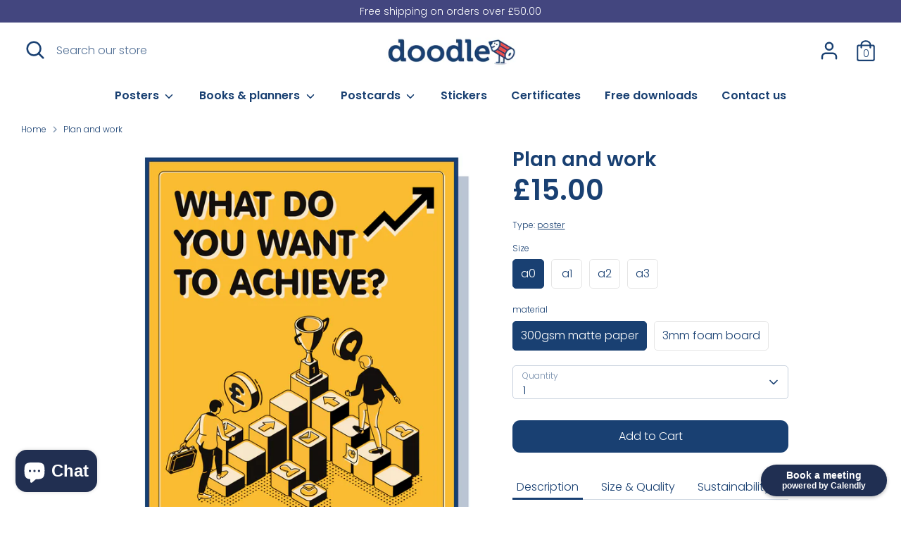

--- FILE ---
content_type: text/html; charset=utf-8
request_url: https://www.doodle.ac/products/plan-and-work
body_size: 24077
content:
<!doctype html>
<html class="no-js supports-no-cookies" lang="en">
<head>
  <link rel="stylesheet" href="https://use.typekit.net/qby2yod.css">
  <!-- Boost 2.0.1 -->
  <meta charset="utf-8" />
<meta name="viewport" content="width=device-width,initial-scale=1.0" />
<meta http-equiv="X-UA-Compatible" content="IE=edge">

<link rel="preconnect" href="https://cdn.shopify.com" crossorigin>
<link rel="preconnect" href="https://fonts.shopify.com" crossorigin>
<link rel="preconnect" href="https://monorail-edge.shopifysvc.com"><link rel="preload" as="font" href="//www.doodle.ac/cdn/fonts/poppins/poppins_n3.05f58335c3209cce17da4f1f1ab324ebe2982441.woff2" type="font/woff2" crossorigin><link rel="preload" as="font" href="//www.doodle.ac/cdn/fonts/poppins/poppins_n4.0ba78fa5af9b0e1a374041b3ceaadf0a43b41362.woff2" type="font/woff2" crossorigin><link rel="preload" as="font" href="//www.doodle.ac/cdn/fonts/poppins/poppins_i3.8536b4423050219f608e17f134fe9ea3b01ed890.woff2" type="font/woff2" crossorigin><link rel="preload" as="font" href="//www.doodle.ac/cdn/fonts/poppins/poppins_i4.846ad1e22474f856bd6b81ba4585a60799a9f5d2.woff2" type="font/woff2" crossorigin><link rel="preload" as="font" href="//www.doodle.ac/cdn/fonts/poppins/poppins_n6.aa29d4918bc243723d56b59572e18228ed0786f6.woff2" type="font/woff2" crossorigin><link rel="preload" as="font" href="//www.doodle.ac/cdn/fonts/poppins/poppins_n6.aa29d4918bc243723d56b59572e18228ed0786f6.woff2" type="font/woff2" crossorigin><link rel="preload" as="font" href="//www.doodle.ac/cdn/fonts/nunito/nunito_n6.1a6c50dce2e2b3b0d31e02dbd9146b5064bea503.woff2" type="font/woff2" crossorigin><link rel="preload" href="//www.doodle.ac/cdn/shop/t/7/assets/vendor.js?v=148173677469431220501632843547" as="script">
<link rel="preload" href="//www.doodle.ac/cdn/shop/t/7/assets/theme.js?v=36045149460383099681632843547" as="script"><link rel="canonical" href="https://www.doodle.ac/products/plan-and-work" /><meta name="description" content=" What do you want to achieve? Tweet us @doodle_ed to show us how super your poster looks on your classroom wall for a chance to win some doodle goodies">
  <meta name="theme-color" content="#194072">

  
  <title>
    Plan and work
    
    
    
      &ndash; doodle education
    
  </title>

  <meta property="og:site_name" content="doodle education">
<meta property="og:url" content="https://www.doodle.ac/products/plan-and-work">
<meta property="og:title" content="Plan and work">
<meta property="og:type" content="product">
<meta property="og:description" content=" What do you want to achieve? Tweet us @doodle_ed to show us how super your poster looks on your classroom wall for a chance to win some doodle goodies"><meta property="og:image" content="http://www.doodle.ac/cdn/shop/products/3_copy_12_cecde495-6cd1-41c3-bc30-5a2c50b5c370_1200x1200.png?v=1628061940">
  <meta property="og:image:secure_url" content="https://www.doodle.ac/cdn/shop/products/3_copy_12_cecde495-6cd1-41c3-bc30-5a2c50b5c370_1200x1200.png?v=1628061940">
  <meta property="og:image:width" content="1528">
  <meta property="og:image:height" content="2049"><meta property="og:price:amount" content="15.00">
  <meta property="og:price:currency" content="GBP"><meta name="twitter:site" content="@doodle-ed"><meta name="twitter:card" content="summary_large_image">
<meta name="twitter:title" content="Plan and work">
<meta name="twitter:description" content=" What do you want to achieve? Tweet us @doodle_ed to show us how super your poster looks on your classroom wall for a chance to win some doodle goodies">


  <link href="//www.doodle.ac/cdn/shop/t/7/assets/styles.css?v=16147281252733893361768290714" rel="stylesheet" type="text/css" media="all" />

  <script>
    document.documentElement.className = document.documentElement.className.replace('no-js', 'js');
    window.theme = window.theme || {};
    window.slate = window.slate || {};
    theme.moneyFormat = "£{{amount}}",
    theme.strings = {
      addToCart: "Add to Cart",
      unavailable: "Unavailable",
      addressError: "Error looking up that address",
      addressNoResults: "No results for that address",
      addressQueryLimit: "You have exceeded the Google API usage limit. Consider upgrading to a \u003ca href=\"https:\/\/developers.google.com\/maps\/premium\/usage-limits\"\u003ePremium Plan\u003c\/a\u003e.",
      authError: "There was a problem authenticating your Google Maps API Key.",
      addingToCart: "Adding",
      addedToCart: "Added",
      addedToCartPopupTitle: "Added:",
      addedToCartPopupItems: "Items",
      addedToCartPopupSubtotal: "Subtotal",
      addedToCartPopupGoToCart: "Checkout",
      cartTermsNotChecked: "You must agree to the terms and conditions before continuing.",
      searchLoading: "Loading",
      searchMoreResults: "See all results",
      searchNoResults: "No results",
      priceFrom: "From",
      quantityTooHigh: "You can only have [[ quantity ]] in your cart",
      onSale: "On Sale",
      soldOut: "Sold Out",
      unitPriceSeparator: " \/ ",
      close: "Close",
      cart_shipping_calculator_hide_calculator: "Hide shipping calculator",
      cart_shipping_calculator_title: "Get shipping estimates",
      cart_general_hide_note: "Hide instructions for seller",
      cart_general_show_note: "Add instructions for seller",
      previous: "Previous",
      next: "Next"
    }
    theme.routes = {
      account_login_url: '/account/login',
      account_register_url: '/account/register',
      account_addresses_url: '/account/addresses',
      search_url: '/search',
      cart_url: '/cart',
      cart_add_url: '/cart/add',
      cart_change_url: '/cart/change',
      product_recommendations_url: '/recommendations/products'
    }
    theme.settings = {
      uniformProductGridImagesEnabled: false,
      soldLabelEnabled: true,
      saleLabelEnabled: true,
      gridShowVendor: false
    }
  </script><!--Gem_Filter_Section-->
  <script>window.performance && window.performance.mark && window.performance.mark('shopify.content_for_header.start');</script><meta id="shopify-digital-wallet" name="shopify-digital-wallet" content="/25619988583/digital_wallets/dialog">
<meta name="shopify-checkout-api-token" content="716cb1f1ba0414d86c073ffdfcb037f2">
<link rel="alternate" type="application/json+oembed" href="https://www.doodle.ac/products/plan-and-work.oembed">
<script async="async" src="/checkouts/internal/preloads.js?locale=en-GB"></script>
<link rel="preconnect" href="https://shop.app" crossorigin="anonymous">
<script async="async" src="https://shop.app/checkouts/internal/preloads.js?locale=en-GB&shop_id=25619988583" crossorigin="anonymous"></script>
<script id="apple-pay-shop-capabilities" type="application/json">{"shopId":25619988583,"countryCode":"GB","currencyCode":"GBP","merchantCapabilities":["supports3DS"],"merchantId":"gid:\/\/shopify\/Shop\/25619988583","merchantName":"doodle education","requiredBillingContactFields":["postalAddress","email"],"requiredShippingContactFields":["postalAddress","email"],"shippingType":"shipping","supportedNetworks":["visa","maestro","masterCard","amex","discover","elo"],"total":{"type":"pending","label":"doodle education","amount":"1.00"},"shopifyPaymentsEnabled":true,"supportsSubscriptions":true}</script>
<script id="shopify-features" type="application/json">{"accessToken":"716cb1f1ba0414d86c073ffdfcb037f2","betas":["rich-media-storefront-analytics"],"domain":"www.doodle.ac","predictiveSearch":true,"shopId":25619988583,"locale":"en"}</script>
<script>var Shopify = Shopify || {};
Shopify.shop = "doodle-ed.myshopify.com";
Shopify.locale = "en";
Shopify.currency = {"active":"GBP","rate":"1.0"};
Shopify.country = "GB";
Shopify.theme = {"name":"Boost","id":120616976487,"schema_name":"Boost","schema_version":"2.0.1","theme_store_id":863,"role":"main"};
Shopify.theme.handle = "null";
Shopify.theme.style = {"id":null,"handle":null};
Shopify.cdnHost = "www.doodle.ac/cdn";
Shopify.routes = Shopify.routes || {};
Shopify.routes.root = "/";</script>
<script type="module">!function(o){(o.Shopify=o.Shopify||{}).modules=!0}(window);</script>
<script>!function(o){function n(){var o=[];function n(){o.push(Array.prototype.slice.apply(arguments))}return n.q=o,n}var t=o.Shopify=o.Shopify||{};t.loadFeatures=n(),t.autoloadFeatures=n()}(window);</script>
<script>
  window.ShopifyPay = window.ShopifyPay || {};
  window.ShopifyPay.apiHost = "shop.app\/pay";
  window.ShopifyPay.redirectState = null;
</script>
<script id="shop-js-analytics" type="application/json">{"pageType":"product"}</script>
<script defer="defer" async type="module" src="//www.doodle.ac/cdn/shopifycloud/shop-js/modules/v2/client.init-shop-cart-sync_C5BV16lS.en.esm.js"></script>
<script defer="defer" async type="module" src="//www.doodle.ac/cdn/shopifycloud/shop-js/modules/v2/chunk.common_CygWptCX.esm.js"></script>
<script type="module">
  await import("//www.doodle.ac/cdn/shopifycloud/shop-js/modules/v2/client.init-shop-cart-sync_C5BV16lS.en.esm.js");
await import("//www.doodle.ac/cdn/shopifycloud/shop-js/modules/v2/chunk.common_CygWptCX.esm.js");

  window.Shopify.SignInWithShop?.initShopCartSync?.({"fedCMEnabled":true,"windoidEnabled":true});

</script>
<script>
  window.Shopify = window.Shopify || {};
  if (!window.Shopify.featureAssets) window.Shopify.featureAssets = {};
  window.Shopify.featureAssets['shop-js'] = {"shop-cart-sync":["modules/v2/client.shop-cart-sync_ZFArdW7E.en.esm.js","modules/v2/chunk.common_CygWptCX.esm.js"],"init-fed-cm":["modules/v2/client.init-fed-cm_CmiC4vf6.en.esm.js","modules/v2/chunk.common_CygWptCX.esm.js"],"shop-button":["modules/v2/client.shop-button_tlx5R9nI.en.esm.js","modules/v2/chunk.common_CygWptCX.esm.js"],"shop-cash-offers":["modules/v2/client.shop-cash-offers_DOA2yAJr.en.esm.js","modules/v2/chunk.common_CygWptCX.esm.js","modules/v2/chunk.modal_D71HUcav.esm.js"],"init-windoid":["modules/v2/client.init-windoid_sURxWdc1.en.esm.js","modules/v2/chunk.common_CygWptCX.esm.js"],"shop-toast-manager":["modules/v2/client.shop-toast-manager_ClPi3nE9.en.esm.js","modules/v2/chunk.common_CygWptCX.esm.js"],"init-shop-email-lookup-coordinator":["modules/v2/client.init-shop-email-lookup-coordinator_B8hsDcYM.en.esm.js","modules/v2/chunk.common_CygWptCX.esm.js"],"init-shop-cart-sync":["modules/v2/client.init-shop-cart-sync_C5BV16lS.en.esm.js","modules/v2/chunk.common_CygWptCX.esm.js"],"avatar":["modules/v2/client.avatar_BTnouDA3.en.esm.js"],"pay-button":["modules/v2/client.pay-button_FdsNuTd3.en.esm.js","modules/v2/chunk.common_CygWptCX.esm.js"],"init-customer-accounts":["modules/v2/client.init-customer-accounts_DxDtT_ad.en.esm.js","modules/v2/client.shop-login-button_C5VAVYt1.en.esm.js","modules/v2/chunk.common_CygWptCX.esm.js","modules/v2/chunk.modal_D71HUcav.esm.js"],"init-shop-for-new-customer-accounts":["modules/v2/client.init-shop-for-new-customer-accounts_ChsxoAhi.en.esm.js","modules/v2/client.shop-login-button_C5VAVYt1.en.esm.js","modules/v2/chunk.common_CygWptCX.esm.js","modules/v2/chunk.modal_D71HUcav.esm.js"],"shop-login-button":["modules/v2/client.shop-login-button_C5VAVYt1.en.esm.js","modules/v2/chunk.common_CygWptCX.esm.js","modules/v2/chunk.modal_D71HUcav.esm.js"],"init-customer-accounts-sign-up":["modules/v2/client.init-customer-accounts-sign-up_CPSyQ0Tj.en.esm.js","modules/v2/client.shop-login-button_C5VAVYt1.en.esm.js","modules/v2/chunk.common_CygWptCX.esm.js","modules/v2/chunk.modal_D71HUcav.esm.js"],"shop-follow-button":["modules/v2/client.shop-follow-button_Cva4Ekp9.en.esm.js","modules/v2/chunk.common_CygWptCX.esm.js","modules/v2/chunk.modal_D71HUcav.esm.js"],"checkout-modal":["modules/v2/client.checkout-modal_BPM8l0SH.en.esm.js","modules/v2/chunk.common_CygWptCX.esm.js","modules/v2/chunk.modal_D71HUcav.esm.js"],"lead-capture":["modules/v2/client.lead-capture_Bi8yE_yS.en.esm.js","modules/v2/chunk.common_CygWptCX.esm.js","modules/v2/chunk.modal_D71HUcav.esm.js"],"shop-login":["modules/v2/client.shop-login_D6lNrXab.en.esm.js","modules/v2/chunk.common_CygWptCX.esm.js","modules/v2/chunk.modal_D71HUcav.esm.js"],"payment-terms":["modules/v2/client.payment-terms_CZxnsJam.en.esm.js","modules/v2/chunk.common_CygWptCX.esm.js","modules/v2/chunk.modal_D71HUcav.esm.js"]};
</script>
<script id="__st">var __st={"a":25619988583,"offset":0,"reqid":"0b18301a-33b9-44d1-977d-b80c252761e5-1768840334","pageurl":"www.doodle.ac\/products\/plan-and-work","u":"91fc7feedf00","p":"product","rtyp":"product","rid":4263141933159};</script>
<script>window.ShopifyPaypalV4VisibilityTracking = true;</script>
<script id="captcha-bootstrap">!function(){'use strict';const t='contact',e='account',n='new_comment',o=[[t,t],['blogs',n],['comments',n],[t,'customer']],c=[[e,'customer_login'],[e,'guest_login'],[e,'recover_customer_password'],[e,'create_customer']],r=t=>t.map((([t,e])=>`form[action*='/${t}']:not([data-nocaptcha='true']) input[name='form_type'][value='${e}']`)).join(','),a=t=>()=>t?[...document.querySelectorAll(t)].map((t=>t.form)):[];function s(){const t=[...o],e=r(t);return a(e)}const i='password',u='form_key',d=['recaptcha-v3-token','g-recaptcha-response','h-captcha-response',i],f=()=>{try{return window.sessionStorage}catch{return}},m='__shopify_v',_=t=>t.elements[u];function p(t,e,n=!1){try{const o=window.sessionStorage,c=JSON.parse(o.getItem(e)),{data:r}=function(t){const{data:e,action:n}=t;return t[m]||n?{data:e,action:n}:{data:t,action:n}}(c);for(const[e,n]of Object.entries(r))t.elements[e]&&(t.elements[e].value=n);n&&o.removeItem(e)}catch(o){console.error('form repopulation failed',{error:o})}}const l='form_type',E='cptcha';function T(t){t.dataset[E]=!0}const w=window,h=w.document,L='Shopify',v='ce_forms',y='captcha';let A=!1;((t,e)=>{const n=(g='f06e6c50-85a8-45c8-87d0-21a2b65856fe',I='https://cdn.shopify.com/shopifycloud/storefront-forms-hcaptcha/ce_storefront_forms_captcha_hcaptcha.v1.5.2.iife.js',D={infoText:'Protected by hCaptcha',privacyText:'Privacy',termsText:'Terms'},(t,e,n)=>{const o=w[L][v],c=o.bindForm;if(c)return c(t,g,e,D).then(n);var r;o.q.push([[t,g,e,D],n]),r=I,A||(h.body.append(Object.assign(h.createElement('script'),{id:'captcha-provider',async:!0,src:r})),A=!0)});var g,I,D;w[L]=w[L]||{},w[L][v]=w[L][v]||{},w[L][v].q=[],w[L][y]=w[L][y]||{},w[L][y].protect=function(t,e){n(t,void 0,e),T(t)},Object.freeze(w[L][y]),function(t,e,n,w,h,L){const[v,y,A,g]=function(t,e,n){const i=e?o:[],u=t?c:[],d=[...i,...u],f=r(d),m=r(i),_=r(d.filter((([t,e])=>n.includes(e))));return[a(f),a(m),a(_),s()]}(w,h,L),I=t=>{const e=t.target;return e instanceof HTMLFormElement?e:e&&e.form},D=t=>v().includes(t);t.addEventListener('submit',(t=>{const e=I(t);if(!e)return;const n=D(e)&&!e.dataset.hcaptchaBound&&!e.dataset.recaptchaBound,o=_(e),c=g().includes(e)&&(!o||!o.value);(n||c)&&t.preventDefault(),c&&!n&&(function(t){try{if(!f())return;!function(t){const e=f();if(!e)return;const n=_(t);if(!n)return;const o=n.value;o&&e.removeItem(o)}(t);const e=Array.from(Array(32),(()=>Math.random().toString(36)[2])).join('');!function(t,e){_(t)||t.append(Object.assign(document.createElement('input'),{type:'hidden',name:u})),t.elements[u].value=e}(t,e),function(t,e){const n=f();if(!n)return;const o=[...t.querySelectorAll(`input[type='${i}']`)].map((({name:t})=>t)),c=[...d,...o],r={};for(const[a,s]of new FormData(t).entries())c.includes(a)||(r[a]=s);n.setItem(e,JSON.stringify({[m]:1,action:t.action,data:r}))}(t,e)}catch(e){console.error('failed to persist form',e)}}(e),e.submit())}));const S=(t,e)=>{t&&!t.dataset[E]&&(n(t,e.some((e=>e===t))),T(t))};for(const o of['focusin','change'])t.addEventListener(o,(t=>{const e=I(t);D(e)&&S(e,y())}));const B=e.get('form_key'),M=e.get(l),P=B&&M;t.addEventListener('DOMContentLoaded',(()=>{const t=y();if(P)for(const e of t)e.elements[l].value===M&&p(e,B);[...new Set([...A(),...v().filter((t=>'true'===t.dataset.shopifyCaptcha))])].forEach((e=>S(e,t)))}))}(h,new URLSearchParams(w.location.search),n,t,e,['guest_login'])})(!0,!0)}();</script>
<script integrity="sha256-4kQ18oKyAcykRKYeNunJcIwy7WH5gtpwJnB7kiuLZ1E=" data-source-attribution="shopify.loadfeatures" defer="defer" src="//www.doodle.ac/cdn/shopifycloud/storefront/assets/storefront/load_feature-a0a9edcb.js" crossorigin="anonymous"></script>
<script crossorigin="anonymous" defer="defer" src="//www.doodle.ac/cdn/shopifycloud/storefront/assets/shopify_pay/storefront-65b4c6d7.js?v=20250812"></script>
<script data-source-attribution="shopify.dynamic_checkout.dynamic.init">var Shopify=Shopify||{};Shopify.PaymentButton=Shopify.PaymentButton||{isStorefrontPortableWallets:!0,init:function(){window.Shopify.PaymentButton.init=function(){};var t=document.createElement("script");t.src="https://www.doodle.ac/cdn/shopifycloud/portable-wallets/latest/portable-wallets.en.js",t.type="module",document.head.appendChild(t)}};
</script>
<script data-source-attribution="shopify.dynamic_checkout.buyer_consent">
  function portableWalletsHideBuyerConsent(e){var t=document.getElementById("shopify-buyer-consent"),n=document.getElementById("shopify-subscription-policy-button");t&&n&&(t.classList.add("hidden"),t.setAttribute("aria-hidden","true"),n.removeEventListener("click",e))}function portableWalletsShowBuyerConsent(e){var t=document.getElementById("shopify-buyer-consent"),n=document.getElementById("shopify-subscription-policy-button");t&&n&&(t.classList.remove("hidden"),t.removeAttribute("aria-hidden"),n.addEventListener("click",e))}window.Shopify?.PaymentButton&&(window.Shopify.PaymentButton.hideBuyerConsent=portableWalletsHideBuyerConsent,window.Shopify.PaymentButton.showBuyerConsent=portableWalletsShowBuyerConsent);
</script>
<script data-source-attribution="shopify.dynamic_checkout.cart.bootstrap">document.addEventListener("DOMContentLoaded",(function(){function t(){return document.querySelector("shopify-accelerated-checkout-cart, shopify-accelerated-checkout")}if(t())Shopify.PaymentButton.init();else{new MutationObserver((function(e,n){t()&&(Shopify.PaymentButton.init(),n.disconnect())})).observe(document.body,{childList:!0,subtree:!0})}}));
</script>
<link id="shopify-accelerated-checkout-styles" rel="stylesheet" media="screen" href="https://www.doodle.ac/cdn/shopifycloud/portable-wallets/latest/accelerated-checkout-backwards-compat.css" crossorigin="anonymous">
<style id="shopify-accelerated-checkout-cart">
        #shopify-buyer-consent {
  margin-top: 1em;
  display: inline-block;
  width: 100%;
}

#shopify-buyer-consent.hidden {
  display: none;
}

#shopify-subscription-policy-button {
  background: none;
  border: none;
  padding: 0;
  text-decoration: underline;
  font-size: inherit;
  cursor: pointer;
}

#shopify-subscription-policy-button::before {
  box-shadow: none;
}

      </style>
<script id="sections-script" data-sections="product-recommendations" defer="defer" src="//www.doodle.ac/cdn/shop/t/7/compiled_assets/scripts.js?v=3685"></script>
<script>window.performance && window.performance.mark && window.performance.mark('shopify.content_for_header.end');</script>
 <!--End_Gem_Filter_Section--> 
  
<!--Gem_Page_Header_Script-->
    


<!--End_Gem_Page_Header_Script-->
<script src="//staticxx.s3.amazonaws.com/aio_stats_lib_v1.min.js?v=1.0"></script>
<script>
	var Globo = Globo || {};
    var globoFormbuilderRecaptchaInit = function(){};
    Globo.FormBuilder = Globo.FormBuilder || {};
    Globo.FormBuilder.url = "https://form.globosoftware.net";
    Globo.FormBuilder.shop = {
        settings : {
            reCaptcha : {
                siteKey : ''
            },
            hideWaterMark : false,
            encryptionFormId : true,
            copyright: 'Powered by G: <a href="https://apps.shopify.com/form-builder-contact-form" target="_blank">Form Builder</a>'
        },
        pricing:{
            features:{
                fileUpload : 30,
                removeCopyright : true,
                bulkOrderForm: true,
                cartForm: true,
            }
        },
        configuration: {
            money_format:  "£{{amount}}"
        },
        encryption_form_id : true
    };
    Globo.FormBuilder.forms = [];

    
    Globo.FormBuilder.page = {
        title : document.title,
        href : window.location.href,
        type: "product"
    };
    Globo.FormBuilder.assetFormUrls = [];
            Globo.FormBuilder.assetFormUrls[65807] = "//www.doodle.ac/cdn/shop/t/7/assets/globo.formbuilder.data.65807.js?v=125531777277090392821638523126";
            
</script>

<link rel="preload" href="//www.doodle.ac/cdn/shop/t/7/assets/globo.formbuilder.css?v=125054237218271360951638523136" as="style" onload="this.onload=null;this.rel='stylesheet'">
<noscript><link rel="stylesheet" href="//www.doodle.ac/cdn/shop/t/7/assets/globo.formbuilder.css?v=125054237218271360951638523136"></noscript>


<script>
    Globo.FormBuilder.__webpack_public_path__ = "//www.doodle.ac/cdn/shop/t/7/assets/"
</script>
<script src="//www.doodle.ac/cdn/shop/t/7/assets/globo.formbuilder.index.js?v=36073188062419387901638523132" defer></script>

<!-- Rule Script Start --><script>window.checkout = {"note":null,"attributes":{},"original_total_price":0,"total_price":0,"total_discount":0,"total_weight":0.0,"item_count":0,"items":[],"requires_shipping":false,"currency":"GBP","items_subtotal_price":0,"cart_level_discount_applications":[],"checkout_charge_amount":0};window.price_format = "£{{amount}}";</script><!-- Rule Script End -->
 
<!-- Font icon for header icons -->
<link href="https://wishlisthero-assets.revampco.com/safe-icons/css/wishlisthero-icons.css" rel="stylesheet"/>
<!-- Style for floating buttons and others -->
<style type="text/css">
    .wishlisthero-floating {
        position: absolute;
          left: 5px !important; right: auto;
        top: 5px;
        z-index: 23;
        border-radius: 100%;
    }

    .wishlisthero-floating:hover {
        background-color: rgba(0, 0, 0, 0.05);
    }

    .wishlisthero-floating button {
        font-size: 20px !important;
        width: 40px !important;
        padding: 0.125em 0 0 !important;
    }
.MuiTypography-body2 ,.MuiTypography-body1 ,.MuiTypography-caption ,.MuiTypography-button ,.MuiTypography-h1 ,.MuiTypography-h2 ,.MuiTypography-h3 ,.MuiTypography-h4 ,.MuiTypography-h5 ,.MuiTypography-h6 ,.MuiTypography-subtitle1 ,.MuiTypography-subtitle2 ,.MuiTypography-overline , MuiButton-root,  .MuiCardHeader-title a{
     font-family: inherit !important; /*Roboto, Helvetica, Arial, sans-serif;*/
}
.MuiTypography-h1 , .MuiTypography-h2 , .MuiTypography-h3 , .MuiTypography-h4 , .MuiTypography-h5 , .MuiTypography-h6 ,  .MuiCardHeader-title a{
     font-family: ,  !important;
     font-family: ,  !important;
     font-family: ,  !important;
     font-family: ,  !important;
}

    /****************************************************************************************/
    /* For some theme shared view need some spacing */
    /*
    #wishlist-hero-shared-list-view {
  margin-top: 15px;
  margin-bottom: 15px;
}
#wishlist-hero-shared-list-view h1 {
  padding-left: 5px;
}

#wishlisthero-product-page-button-container {
  padding-top: 15px;
}
*/
    /****************************************************************************************/
    /* #wishlisthero-product-page-button-container button {
  padding-left: 1px !important;
} */
    /****************************************************************************************/
    /* Customize the indicator when wishlist has items AND the normal indicator not working */
/*     span.wishlist-hero-items-count {

  top: 0px;
  right: -6px;



}

@media screen and (max-width: 749px){
.wishlisthero-product-page-button-container{
width:100%
}
.wishlisthero-product-page-button-container button{
 margin-left:auto !important; margin-right: auto !important;
}
}
@media screen and (max-width: 749px) {
span.wishlist-hero-items-count {
top: 10px;
right: 3px;
}
}*/
</style>
<script>window.wishlisthero_cartDotClasses=['site-header__cart-count', 'is-visible'];</script>
 <script type='text/javascript'>try{
   window.WishListHero_setting = {"ButtonColor":"#194072","IconColor":"rgba(255, 255, 255, 1)","IconType":"Bookmark","ButtonTextBeforeAdding":"Save for later","ButtonTextAfterAdding":"Saved!","AnimationAfterAddition":"None","ButtonTextAddToCart":"ADD TO CART","ButtonTextOutOfStock":"OUT OF STOCK","ButtonTextAddAllToCart":"ADD ALL TO CART","ButtonTextRemoveAllToCart":"Remove all from folder","AddedProductNotificationText":"Product added to your favourites folder successfully","AddedProductToCartNotificationText":"Product added to cart successfully","ViewCartLinkText":"View Cart","SharePopup_TitleText":"Share my favourites folder","SharePopup_shareBtnText":"Share","SharePopup_shareHederText":"Share on Social Networks","SharePopup_shareCopyText":"Or copy favourites folder link to share","SharePopup_shareCancelBtnText":"cancel","SharePopup_shareCopyBtnText":"copy","SendEMailPopup_BtnText":"send email","SendEMailPopup_FromText":"From Name","SendEMailPopup_ToText":"To email","SendEMailPopup_BodyText":"Body","SendEMailPopup_SendBtnText":"send","SendEMailPopup_TitleText":"Send favourites folder via Email","AddProductMessageText":"Are you sure you want to add all items to cart ?","RemoveProductMessageText":"Are you sure you want to remove this item from your favourites folder?","RemoveAllProductMessageText":"Are you sure you want to remove all items from your favourites folder?","RemovedProductNotificationText":"Product removed from your favourites folder successfully","AddAllOutOfStockProductNotificationText":"There seems to have been an issue adding items to cart, please try again later","RemovePopupOkText":"ok","RemovePopup_HeaderText":"ARE YOU SURE?","ViewWishlistText":"View saved folder","EmptyWishlistText":"there are no items in your favourites folder","BuyNowButtonText":"Buy Now","BuyNowButtonColor":"rgb(144, 86, 162)","BuyNowTextButtonColor":"rgb(255, 255, 255)","Wishlist_Title":"Favourites folder","WishlistHeaderTitleAlignment":"Left","WishlistProductImageSize":"Normal","PriceColor":"#194072","HeaderFontSize":"30","PriceFontSize":"18","ProductNameFontSize":"16","LaunchPointType":"floating_point","DisplayWishlistAs":"popup_window","DisplayButtonAs":"button_with_icon","PopupSize":"md","HideAddToCartButton":false,"NoRedirectAfterAddToCart":false,"DisableGuestCustomer":false,"LoginPopupContent":"Please login to save your favourites folder across devices.","LoginPopupLoginBtnText":"Login","LoginPopupContentFontSize":"20","NotificationPopupPosition":"center","WishlistButtonTextColor":"rgba(255, 255, 255, 1)","EnableRemoveFromWishlistAfterAddButtonText":"Remove from your favourites folder","_id":"623c7016455b3e61d3d9d25e","EnableCollection":false,"EnableShare":true,"RemovePowerBy":true,"EnableFBPixel":false,"DisapleApp":false,"FloatPointPossition":"right","HeartStateToggle":true,"HeaderMenuItemsIndicator":true,"EnableRemoveFromWishlistAfterAdd":true,"CollectionViewAddedToWishlistIconBackgroundColor":"","CollectionViewAddedToWishlistIconColor":"","CollectionViewIconBackgroundColor":"","CollectionViewIconColor":"","CollectionViewIconPlacment":"Left","Shop":"doodle-ed.myshopify.com","shop":"doodle-ed.myshopify.com","Status":"Active","Plan":"GOLD"};  
  }catch(e){ console.error('Error loading config',e); } </script><script src="https://cdn.shopify.com/extensions/7bc9bb47-adfa-4267-963e-cadee5096caf/inbox-1252/assets/inbox-chat-loader.js" type="text/javascript" defer="defer"></script>
<link href="https://monorail-edge.shopifysvc.com" rel="dns-prefetch">
<script>(function(){if ("sendBeacon" in navigator && "performance" in window) {try {var session_token_from_headers = performance.getEntriesByType('navigation')[0].serverTiming.find(x => x.name == '_s').description;} catch {var session_token_from_headers = undefined;}var session_cookie_matches = document.cookie.match(/_shopify_s=([^;]*)/);var session_token_from_cookie = session_cookie_matches && session_cookie_matches.length === 2 ? session_cookie_matches[1] : "";var session_token = session_token_from_headers || session_token_from_cookie || "";function handle_abandonment_event(e) {var entries = performance.getEntries().filter(function(entry) {return /monorail-edge.shopifysvc.com/.test(entry.name);});if (!window.abandonment_tracked && entries.length === 0) {window.abandonment_tracked = true;var currentMs = Date.now();var navigation_start = performance.timing.navigationStart;var payload = {shop_id: 25619988583,url: window.location.href,navigation_start,duration: currentMs - navigation_start,session_token,page_type: "product"};window.navigator.sendBeacon("https://monorail-edge.shopifysvc.com/v1/produce", JSON.stringify({schema_id: "online_store_buyer_site_abandonment/1.1",payload: payload,metadata: {event_created_at_ms: currentMs,event_sent_at_ms: currentMs}}));}}window.addEventListener('pagehide', handle_abandonment_event);}}());</script>
<script id="web-pixels-manager-setup">(function e(e,d,r,n,o){if(void 0===o&&(o={}),!Boolean(null===(a=null===(i=window.Shopify)||void 0===i?void 0:i.analytics)||void 0===a?void 0:a.replayQueue)){var i,a;window.Shopify=window.Shopify||{};var t=window.Shopify;t.analytics=t.analytics||{};var s=t.analytics;s.replayQueue=[],s.publish=function(e,d,r){return s.replayQueue.push([e,d,r]),!0};try{self.performance.mark("wpm:start")}catch(e){}var l=function(){var e={modern:/Edge?\/(1{2}[4-9]|1[2-9]\d|[2-9]\d{2}|\d{4,})\.\d+(\.\d+|)|Firefox\/(1{2}[4-9]|1[2-9]\d|[2-9]\d{2}|\d{4,})\.\d+(\.\d+|)|Chrom(ium|e)\/(9{2}|\d{3,})\.\d+(\.\d+|)|(Maci|X1{2}).+ Version\/(15\.\d+|(1[6-9]|[2-9]\d|\d{3,})\.\d+)([,.]\d+|)( \(\w+\)|)( Mobile\/\w+|) Safari\/|Chrome.+OPR\/(9{2}|\d{3,})\.\d+\.\d+|(CPU[ +]OS|iPhone[ +]OS|CPU[ +]iPhone|CPU IPhone OS|CPU iPad OS)[ +]+(15[._]\d+|(1[6-9]|[2-9]\d|\d{3,})[._]\d+)([._]\d+|)|Android:?[ /-](13[3-9]|1[4-9]\d|[2-9]\d{2}|\d{4,})(\.\d+|)(\.\d+|)|Android.+Firefox\/(13[5-9]|1[4-9]\d|[2-9]\d{2}|\d{4,})\.\d+(\.\d+|)|Android.+Chrom(ium|e)\/(13[3-9]|1[4-9]\d|[2-9]\d{2}|\d{4,})\.\d+(\.\d+|)|SamsungBrowser\/([2-9]\d|\d{3,})\.\d+/,legacy:/Edge?\/(1[6-9]|[2-9]\d|\d{3,})\.\d+(\.\d+|)|Firefox\/(5[4-9]|[6-9]\d|\d{3,})\.\d+(\.\d+|)|Chrom(ium|e)\/(5[1-9]|[6-9]\d|\d{3,})\.\d+(\.\d+|)([\d.]+$|.*Safari\/(?![\d.]+ Edge\/[\d.]+$))|(Maci|X1{2}).+ Version\/(10\.\d+|(1[1-9]|[2-9]\d|\d{3,})\.\d+)([,.]\d+|)( \(\w+\)|)( Mobile\/\w+|) Safari\/|Chrome.+OPR\/(3[89]|[4-9]\d|\d{3,})\.\d+\.\d+|(CPU[ +]OS|iPhone[ +]OS|CPU[ +]iPhone|CPU IPhone OS|CPU iPad OS)[ +]+(10[._]\d+|(1[1-9]|[2-9]\d|\d{3,})[._]\d+)([._]\d+|)|Android:?[ /-](13[3-9]|1[4-9]\d|[2-9]\d{2}|\d{4,})(\.\d+|)(\.\d+|)|Mobile Safari.+OPR\/([89]\d|\d{3,})\.\d+\.\d+|Android.+Firefox\/(13[5-9]|1[4-9]\d|[2-9]\d{2}|\d{4,})\.\d+(\.\d+|)|Android.+Chrom(ium|e)\/(13[3-9]|1[4-9]\d|[2-9]\d{2}|\d{4,})\.\d+(\.\d+|)|Android.+(UC? ?Browser|UCWEB|U3)[ /]?(15\.([5-9]|\d{2,})|(1[6-9]|[2-9]\d|\d{3,})\.\d+)\.\d+|SamsungBrowser\/(5\.\d+|([6-9]|\d{2,})\.\d+)|Android.+MQ{2}Browser\/(14(\.(9|\d{2,})|)|(1[5-9]|[2-9]\d|\d{3,})(\.\d+|))(\.\d+|)|K[Aa][Ii]OS\/(3\.\d+|([4-9]|\d{2,})\.\d+)(\.\d+|)/},d=e.modern,r=e.legacy,n=navigator.userAgent;return n.match(d)?"modern":n.match(r)?"legacy":"unknown"}(),u="modern"===l?"modern":"legacy",c=(null!=n?n:{modern:"",legacy:""})[u],f=function(e){return[e.baseUrl,"/wpm","/b",e.hashVersion,"modern"===e.buildTarget?"m":"l",".js"].join("")}({baseUrl:d,hashVersion:r,buildTarget:u}),m=function(e){var d=e.version,r=e.bundleTarget,n=e.surface,o=e.pageUrl,i=e.monorailEndpoint;return{emit:function(e){var a=e.status,t=e.errorMsg,s=(new Date).getTime(),l=JSON.stringify({metadata:{event_sent_at_ms:s},events:[{schema_id:"web_pixels_manager_load/3.1",payload:{version:d,bundle_target:r,page_url:o,status:a,surface:n,error_msg:t},metadata:{event_created_at_ms:s}}]});if(!i)return console&&console.warn&&console.warn("[Web Pixels Manager] No Monorail endpoint provided, skipping logging."),!1;try{return self.navigator.sendBeacon.bind(self.navigator)(i,l)}catch(e){}var u=new XMLHttpRequest;try{return u.open("POST",i,!0),u.setRequestHeader("Content-Type","text/plain"),u.send(l),!0}catch(e){return console&&console.warn&&console.warn("[Web Pixels Manager] Got an unhandled error while logging to Monorail."),!1}}}}({version:r,bundleTarget:l,surface:e.surface,pageUrl:self.location.href,monorailEndpoint:e.monorailEndpoint});try{o.browserTarget=l,function(e){var d=e.src,r=e.async,n=void 0===r||r,o=e.onload,i=e.onerror,a=e.sri,t=e.scriptDataAttributes,s=void 0===t?{}:t,l=document.createElement("script"),u=document.querySelector("head"),c=document.querySelector("body");if(l.async=n,l.src=d,a&&(l.integrity=a,l.crossOrigin="anonymous"),s)for(var f in s)if(Object.prototype.hasOwnProperty.call(s,f))try{l.dataset[f]=s[f]}catch(e){}if(o&&l.addEventListener("load",o),i&&l.addEventListener("error",i),u)u.appendChild(l);else{if(!c)throw new Error("Did not find a head or body element to append the script");c.appendChild(l)}}({src:f,async:!0,onload:function(){if(!function(){var e,d;return Boolean(null===(d=null===(e=window.Shopify)||void 0===e?void 0:e.analytics)||void 0===d?void 0:d.initialized)}()){var d=window.webPixelsManager.init(e)||void 0;if(d){var r=window.Shopify.analytics;r.replayQueue.forEach((function(e){var r=e[0],n=e[1],o=e[2];d.publishCustomEvent(r,n,o)})),r.replayQueue=[],r.publish=d.publishCustomEvent,r.visitor=d.visitor,r.initialized=!0}}},onerror:function(){return m.emit({status:"failed",errorMsg:"".concat(f," has failed to load")})},sri:function(e){var d=/^sha384-[A-Za-z0-9+/=]+$/;return"string"==typeof e&&d.test(e)}(c)?c:"",scriptDataAttributes:o}),m.emit({status:"loading"})}catch(e){m.emit({status:"failed",errorMsg:(null==e?void 0:e.message)||"Unknown error"})}}})({shopId: 25619988583,storefrontBaseUrl: "https://www.doodle.ac",extensionsBaseUrl: "https://extensions.shopifycdn.com/cdn/shopifycloud/web-pixels-manager",monorailEndpoint: "https://monorail-edge.shopifysvc.com/unstable/produce_batch",surface: "storefront-renderer",enabledBetaFlags: ["2dca8a86"],webPixelsConfigList: [{"id":"shopify-app-pixel","configuration":"{}","eventPayloadVersion":"v1","runtimeContext":"STRICT","scriptVersion":"0450","apiClientId":"shopify-pixel","type":"APP","privacyPurposes":["ANALYTICS","MARKETING"]},{"id":"shopify-custom-pixel","eventPayloadVersion":"v1","runtimeContext":"LAX","scriptVersion":"0450","apiClientId":"shopify-pixel","type":"CUSTOM","privacyPurposes":["ANALYTICS","MARKETING"]}],isMerchantRequest: false,initData: {"shop":{"name":"doodle education","paymentSettings":{"currencyCode":"GBP"},"myshopifyDomain":"doodle-ed.myshopify.com","countryCode":"GB","storefrontUrl":"https:\/\/www.doodle.ac"},"customer":null,"cart":null,"checkout":null,"productVariants":[{"price":{"amount":15.0,"currencyCode":"GBP"},"product":{"title":"Plan and work","vendor":"doodle's","id":"4263141933159","untranslatedTitle":"Plan and work","url":"\/products\/plan-and-work","type":"poster"},"id":"54883698311554","image":{"src":"\/\/www.doodle.ac\/cdn\/shop\/products\/3_copy_12_cecde495-6cd1-41c3-bc30-5a2c50b5c370.png?v=1628061940"},"sku":null,"title":"a0 \/ 300gsm matte paper","untranslatedTitle":"a0 \/ 300gsm matte paper"},{"price":{"amount":60.0,"currencyCode":"GBP"},"product":{"title":"Plan and work","vendor":"doodle's","id":"4263141933159","untranslatedTitle":"Plan and work","url":"\/products\/plan-and-work","type":"poster"},"id":"54883698344322","image":{"src":"\/\/www.doodle.ac\/cdn\/shop\/products\/3_copy_12_cecde495-6cd1-41c3-bc30-5a2c50b5c370.png?v=1628061940"},"sku":null,"title":"a0 \/ 3mm foam board","untranslatedTitle":"a0 \/ 3mm foam board"},{"price":{"amount":7.95,"currencyCode":"GBP"},"product":{"title":"Plan and work","vendor":"doodle's","id":"4263141933159","untranslatedTitle":"Plan and work","url":"\/products\/plan-and-work","type":"poster"},"id":"30767840690279","image":{"src":"\/\/www.doodle.ac\/cdn\/shop\/products\/3_copy_12_cecde495-6cd1-41c3-bc30-5a2c50b5c370.png?v=1628061940"},"sku":"","title":"a1 \/ 300gsm matte paper","untranslatedTitle":"a1 \/ 300gsm matte paper"},{"price":{"amount":30.0,"currencyCode":"GBP"},"product":{"title":"Plan and work","vendor":"doodle's","id":"4263141933159","untranslatedTitle":"Plan and work","url":"\/products\/plan-and-work","type":"poster"},"id":"54883698377090","image":{"src":"\/\/www.doodle.ac\/cdn\/shop\/products\/3_copy_12_cecde495-6cd1-41c3-bc30-5a2c50b5c370.png?v=1628061940"},"sku":null,"title":"a1 \/ 3mm foam board","untranslatedTitle":"a1 \/ 3mm foam board"},{"price":{"amount":5.0,"currencyCode":"GBP"},"product":{"title":"Plan and work","vendor":"doodle's","id":"4263141933159","untranslatedTitle":"Plan and work","url":"\/products\/plan-and-work","type":"poster"},"id":"30767840723047","image":{"src":"\/\/www.doodle.ac\/cdn\/shop\/products\/3_copy_12_cecde495-6cd1-41c3-bc30-5a2c50b5c370.png?v=1628061940"},"sku":"","title":"a2 \/ 300gsm matte paper","untranslatedTitle":"a2 \/ 300gsm matte paper"},{"price":{"amount":20.0,"currencyCode":"GBP"},"product":{"title":"Plan and work","vendor":"doodle's","id":"4263141933159","untranslatedTitle":"Plan and work","url":"\/products\/plan-and-work","type":"poster"},"id":"54883698409858","image":{"src":"\/\/www.doodle.ac\/cdn\/shop\/products\/3_copy_12_cecde495-6cd1-41c3-bc30-5a2c50b5c370.png?v=1628061940"},"sku":null,"title":"a2 \/ 3mm foam board","untranslatedTitle":"a2 \/ 3mm foam board"},{"price":{"amount":3.95,"currencyCode":"GBP"},"product":{"title":"Plan and work","vendor":"doodle's","id":"4263141933159","untranslatedTitle":"Plan and work","url":"\/products\/plan-and-work","type":"poster"},"id":"39688225357927","image":{"src":"\/\/www.doodle.ac\/cdn\/shop\/products\/3_copy_12_cecde495-6cd1-41c3-bc30-5a2c50b5c370.png?v=1628061940"},"sku":"","title":"a3 \/ 300gsm matte paper","untranslatedTitle":"a3 \/ 300gsm matte paper"}],"purchasingCompany":null},},"https://www.doodle.ac/cdn","fcfee988w5aeb613cpc8e4bc33m6693e112",{"modern":"","legacy":""},{"shopId":"25619988583","storefrontBaseUrl":"https:\/\/www.doodle.ac","extensionBaseUrl":"https:\/\/extensions.shopifycdn.com\/cdn\/shopifycloud\/web-pixels-manager","surface":"storefront-renderer","enabledBetaFlags":"[\"2dca8a86\"]","isMerchantRequest":"false","hashVersion":"fcfee988w5aeb613cpc8e4bc33m6693e112","publish":"custom","events":"[[\"page_viewed\",{}],[\"product_viewed\",{\"productVariant\":{\"price\":{\"amount\":15.0,\"currencyCode\":\"GBP\"},\"product\":{\"title\":\"Plan and work\",\"vendor\":\"doodle's\",\"id\":\"4263141933159\",\"untranslatedTitle\":\"Plan and work\",\"url\":\"\/products\/plan-and-work\",\"type\":\"poster\"},\"id\":\"54883698311554\",\"image\":{\"src\":\"\/\/www.doodle.ac\/cdn\/shop\/products\/3_copy_12_cecde495-6cd1-41c3-bc30-5a2c50b5c370.png?v=1628061940\"},\"sku\":null,\"title\":\"a0 \/ 300gsm matte paper\",\"untranslatedTitle\":\"a0 \/ 300gsm matte paper\"}}]]"});</script><script>
  window.ShopifyAnalytics = window.ShopifyAnalytics || {};
  window.ShopifyAnalytics.meta = window.ShopifyAnalytics.meta || {};
  window.ShopifyAnalytics.meta.currency = 'GBP';
  var meta = {"product":{"id":4263141933159,"gid":"gid:\/\/shopify\/Product\/4263141933159","vendor":"doodle's","type":"poster","handle":"plan-and-work","variants":[{"id":54883698311554,"price":1500,"name":"Plan and work - a0 \/ 300gsm matte paper","public_title":"a0 \/ 300gsm matte paper","sku":null},{"id":54883698344322,"price":6000,"name":"Plan and work - a0 \/ 3mm foam board","public_title":"a0 \/ 3mm foam board","sku":null},{"id":30767840690279,"price":795,"name":"Plan and work - a1 \/ 300gsm matte paper","public_title":"a1 \/ 300gsm matte paper","sku":""},{"id":54883698377090,"price":3000,"name":"Plan and work - a1 \/ 3mm foam board","public_title":"a1 \/ 3mm foam board","sku":null},{"id":30767840723047,"price":500,"name":"Plan and work - a2 \/ 300gsm matte paper","public_title":"a2 \/ 300gsm matte paper","sku":""},{"id":54883698409858,"price":2000,"name":"Plan and work - a2 \/ 3mm foam board","public_title":"a2 \/ 3mm foam board","sku":null},{"id":39688225357927,"price":395,"name":"Plan and work - a3 \/ 300gsm matte paper","public_title":"a3 \/ 300gsm matte paper","sku":""}],"remote":false},"page":{"pageType":"product","resourceType":"product","resourceId":4263141933159,"requestId":"0b18301a-33b9-44d1-977d-b80c252761e5-1768840334"}};
  for (var attr in meta) {
    window.ShopifyAnalytics.meta[attr] = meta[attr];
  }
</script>
<script class="analytics">
  (function () {
    var customDocumentWrite = function(content) {
      var jquery = null;

      if (window.jQuery) {
        jquery = window.jQuery;
      } else if (window.Checkout && window.Checkout.$) {
        jquery = window.Checkout.$;
      }

      if (jquery) {
        jquery('body').append(content);
      }
    };

    var hasLoggedConversion = function(token) {
      if (token) {
        return document.cookie.indexOf('loggedConversion=' + token) !== -1;
      }
      return false;
    }

    var setCookieIfConversion = function(token) {
      if (token) {
        var twoMonthsFromNow = new Date(Date.now());
        twoMonthsFromNow.setMonth(twoMonthsFromNow.getMonth() + 2);

        document.cookie = 'loggedConversion=' + token + '; expires=' + twoMonthsFromNow;
      }
    }

    var trekkie = window.ShopifyAnalytics.lib = window.trekkie = window.trekkie || [];
    if (trekkie.integrations) {
      return;
    }
    trekkie.methods = [
      'identify',
      'page',
      'ready',
      'track',
      'trackForm',
      'trackLink'
    ];
    trekkie.factory = function(method) {
      return function() {
        var args = Array.prototype.slice.call(arguments);
        args.unshift(method);
        trekkie.push(args);
        return trekkie;
      };
    };
    for (var i = 0; i < trekkie.methods.length; i++) {
      var key = trekkie.methods[i];
      trekkie[key] = trekkie.factory(key);
    }
    trekkie.load = function(config) {
      trekkie.config = config || {};
      trekkie.config.initialDocumentCookie = document.cookie;
      var first = document.getElementsByTagName('script')[0];
      var script = document.createElement('script');
      script.type = 'text/javascript';
      script.onerror = function(e) {
        var scriptFallback = document.createElement('script');
        scriptFallback.type = 'text/javascript';
        scriptFallback.onerror = function(error) {
                var Monorail = {
      produce: function produce(monorailDomain, schemaId, payload) {
        var currentMs = new Date().getTime();
        var event = {
          schema_id: schemaId,
          payload: payload,
          metadata: {
            event_created_at_ms: currentMs,
            event_sent_at_ms: currentMs
          }
        };
        return Monorail.sendRequest("https://" + monorailDomain + "/v1/produce", JSON.stringify(event));
      },
      sendRequest: function sendRequest(endpointUrl, payload) {
        // Try the sendBeacon API
        if (window && window.navigator && typeof window.navigator.sendBeacon === 'function' && typeof window.Blob === 'function' && !Monorail.isIos12()) {
          var blobData = new window.Blob([payload], {
            type: 'text/plain'
          });

          if (window.navigator.sendBeacon(endpointUrl, blobData)) {
            return true;
          } // sendBeacon was not successful

        } // XHR beacon

        var xhr = new XMLHttpRequest();

        try {
          xhr.open('POST', endpointUrl);
          xhr.setRequestHeader('Content-Type', 'text/plain');
          xhr.send(payload);
        } catch (e) {
          console.log(e);
        }

        return false;
      },
      isIos12: function isIos12() {
        return window.navigator.userAgent.lastIndexOf('iPhone; CPU iPhone OS 12_') !== -1 || window.navigator.userAgent.lastIndexOf('iPad; CPU OS 12_') !== -1;
      }
    };
    Monorail.produce('monorail-edge.shopifysvc.com',
      'trekkie_storefront_load_errors/1.1',
      {shop_id: 25619988583,
      theme_id: 120616976487,
      app_name: "storefront",
      context_url: window.location.href,
      source_url: "//www.doodle.ac/cdn/s/trekkie.storefront.cd680fe47e6c39ca5d5df5f0a32d569bc48c0f27.min.js"});

        };
        scriptFallback.async = true;
        scriptFallback.src = '//www.doodle.ac/cdn/s/trekkie.storefront.cd680fe47e6c39ca5d5df5f0a32d569bc48c0f27.min.js';
        first.parentNode.insertBefore(scriptFallback, first);
      };
      script.async = true;
      script.src = '//www.doodle.ac/cdn/s/trekkie.storefront.cd680fe47e6c39ca5d5df5f0a32d569bc48c0f27.min.js';
      first.parentNode.insertBefore(script, first);
    };
    trekkie.load(
      {"Trekkie":{"appName":"storefront","development":false,"defaultAttributes":{"shopId":25619988583,"isMerchantRequest":null,"themeId":120616976487,"themeCityHash":"2093146596869304872","contentLanguage":"en","currency":"GBP","eventMetadataId":"85ca8c53-e390-4b4c-8ca1-a390bc64305f"},"isServerSideCookieWritingEnabled":true,"monorailRegion":"shop_domain","enabledBetaFlags":["65f19447"]},"Session Attribution":{},"S2S":{"facebookCapiEnabled":false,"source":"trekkie-storefront-renderer","apiClientId":580111}}
    );

    var loaded = false;
    trekkie.ready(function() {
      if (loaded) return;
      loaded = true;

      window.ShopifyAnalytics.lib = window.trekkie;

      var originalDocumentWrite = document.write;
      document.write = customDocumentWrite;
      try { window.ShopifyAnalytics.merchantGoogleAnalytics.call(this); } catch(error) {};
      document.write = originalDocumentWrite;

      window.ShopifyAnalytics.lib.page(null,{"pageType":"product","resourceType":"product","resourceId":4263141933159,"requestId":"0b18301a-33b9-44d1-977d-b80c252761e5-1768840334","shopifyEmitted":true});

      var match = window.location.pathname.match(/checkouts\/(.+)\/(thank_you|post_purchase)/)
      var token = match? match[1]: undefined;
      if (!hasLoggedConversion(token)) {
        setCookieIfConversion(token);
        window.ShopifyAnalytics.lib.track("Viewed Product",{"currency":"GBP","variantId":54883698311554,"productId":4263141933159,"productGid":"gid:\/\/shopify\/Product\/4263141933159","name":"Plan and work - a0 \/ 300gsm matte paper","price":"15.00","sku":null,"brand":"doodle's","variant":"a0 \/ 300gsm matte paper","category":"poster","nonInteraction":true,"remote":false},undefined,undefined,{"shopifyEmitted":true});
      window.ShopifyAnalytics.lib.track("monorail:\/\/trekkie_storefront_viewed_product\/1.1",{"currency":"GBP","variantId":54883698311554,"productId":4263141933159,"productGid":"gid:\/\/shopify\/Product\/4263141933159","name":"Plan and work - a0 \/ 300gsm matte paper","price":"15.00","sku":null,"brand":"doodle's","variant":"a0 \/ 300gsm matte paper","category":"poster","nonInteraction":true,"remote":false,"referer":"https:\/\/www.doodle.ac\/products\/plan-and-work"});
      }
    });


        var eventsListenerScript = document.createElement('script');
        eventsListenerScript.async = true;
        eventsListenerScript.src = "//www.doodle.ac/cdn/shopifycloud/storefront/assets/shop_events_listener-3da45d37.js";
        document.getElementsByTagName('head')[0].appendChild(eventsListenerScript);

})();</script>
<script
  defer
  src="https://www.doodle.ac/cdn/shopifycloud/perf-kit/shopify-perf-kit-3.0.4.min.js"
  data-application="storefront-renderer"
  data-shop-id="25619988583"
  data-render-region="gcp-us-east1"
  data-page-type="product"
  data-theme-instance-id="120616976487"
  data-theme-name="Boost"
  data-theme-version="2.0.1"
  data-monorail-region="shop_domain"
  data-resource-timing-sampling-rate="10"
  data-shs="true"
  data-shs-beacon="true"
  data-shs-export-with-fetch="true"
  data-shs-logs-sample-rate="1"
  data-shs-beacon-endpoint="https://www.doodle.ac/api/collect"
></script>
</head>

<body id="plan-and-work" class="template-product">
  <a class="in-page-link visually-hidden skip-link" href="#MainContent">Skip to content</a>

  <div id="shopify-section-header" class="shopify-section"><style data-shopify>
  .store-logo--image{
    max-width: 185px;
    width: 185px;
  }

  @media only screen and (max-width: 939px) {
    .store-logo--image {
      width: auto;
    }
  }

  
    .utils__item--search-icon,
    .settings-open-bar--small,
    .utils__right {
      width: calc(50% - (185px / 2));
    }
  
</style>
<div class="site-header docking-header" data-section-id="header" data-section-type="header" role="banner"><section class="announcement-bar"><a href="/pages/careers" class="announcement-bar__content container">Free shipping on orders over £50.00</a></section><header class="header-content container">
      <div class="page-header page-width"><div class="docked-mobile-navigation-container">
        <div class="docked-mobile-navigation-container__inner"><div class="utils relative  utils--center">
          <!-- MOBILE BURGER -->
          <button class="btn btn--plain burger-icon feather-icon js-mobile-menu-icon hide-for-search" aria-label="Toggle menu">
            <svg aria-hidden="true" focusable="false" role="presentation" class="icon feather-menu" viewBox="0 0 24 24"><path d="M3 12h18M3 6h18M3 18h18"/></svg>
          </button>

            <!-- DESKTOP SEARCH -->
  
  

  <div class="utils__item search-bar desktop-only search-bar--open  live-search live-search--show-price settings-open-bar desktop-only  settings-open-bar--small">
  <div class="search-bar__container">
    <button class="btn btn--plain feather-icon icon--header search-form__icon js-search-form-focus" aria-label="Open Search">
      <svg aria-hidden="true" focusable="false" role="presentation" class="icon feather-search" viewBox="0 0 24 24"><circle cx="10.5" cy="10.5" r="7.5"/><path d="M21 21l-5.2-5.2"/></svg>
    </button>
    <span class="icon-fallback-text">Search</span>

    <form class="search-form" action="/search" method="get" role="search" autocomplete="off">
      <input type="hidden" name="type" value="product" />
      <input type="hidden" name="options[prefix]" value="last" />
      <label for="open-search-bar " class="label-hidden">
        Search our store
      </label>
      <input type="search"
             name="q"
             id="open-search-bar "
             value=""
             placeholder="Search our store"
             class="search-form__input"
             autocomplete="off"
             autocorrect="off">
      <button type="submit" class="btn btn--plain search-form__button" aria-label="Search">
      </button>
    </form>

    

    <div class="search-bar__results">
    </div>
  </div>
</div>




<!-- LOGO / STORE NAME --><div class="h1 store-logo  hide-for-search  hide-for-search-mobile   store-logo--image store-logo-desktop--center store-logo-mobile--inline" itemscope itemtype="http://schema.org/Organization"><!-- DESKTOP LOGO -->
  <a href="/" itemprop="url" class="site-logo site-header__logo-image">
    <meta itemprop="name" content="doodle education"><div class="rimage-outer-wrapper" style="max-width: 2048px; max-height: 553px">
  <div class="rimage-wrapper lazyload--placeholder" style="padding-top:27.001953125%">
    
    
    
      <img class="rimage__image lazyload fade-in "
      src="data:image/svg+xml,%3Csvg%20xmlns='http://www.w3.org/2000/svg'/%3E"
      data-src="//www.doodle.ac/cdn/shop/files/logo_27fe9620-37d6-4996-a0a2-7dc7f1976868_{width}x.png?v=1630525032"
      data-widths="[180, 220, 300, 360, 460, 540, 720, 900, 1080, 1296, 1512, 1728, 2048]"
      data-aspectratio="3.7034358047016274"
      data-sizes="auto"
      alt=""
       >
    

    <noscript>
      
      <img src="//www.doodle.ac/cdn/shop/files/logo_27fe9620-37d6-4996-a0a2-7dc7f1976868_1024x1024.png?v=1630525032" alt="" class="rimage__image">
    </noscript>
  </div>
</div>



</a></div>
<div class="utils__right"><!-- CURRENCY CONVERTER -->
              <div class="utils__item utils__item--currency header-localization header-localization--desktop hide-for-search">
                <form method="post" action="/localization" id="localization_form_desktop-header" accept-charset="UTF-8" class="selectors-form" enctype="multipart/form-data"><input type="hidden" name="form_type" value="localization" /><input type="hidden" name="utf8" value="✓" /><input type="hidden" name="_method" value="put" /><input type="hidden" name="return_to" value="/products/plan-and-work" /></form>
              </div><!-- MOBILE SEARCH ICON-->
  <a href="/search" class="plain-link utils__item utils__item--search-icon utils__item--search-inline hide-for-search mobile-only js-search-form-open" aria-label="Search">
    <span class="feather-icon icon--header">
      <svg aria-hidden="true" focusable="false" role="presentation" class="icon feather-search" viewBox="0 0 24 24"><circle cx="10.5" cy="10.5" r="7.5"/><path d="M21 21l-5.2-5.2"/></svg>
    </span>
    <span class="icon-fallback-text">Search</span>
  </a>
              <!-- MOBILE SEARCH -->
  
  

  <div class="utils__item search-bar mobile-only  search-bar--fadein  live-search live-search--show-price  settings-close-mobile-bar">
  <div class="search-bar__container">
    <button class="btn btn--plain feather-icon icon--header search-form__icon js-search-form-open" aria-label="Open Search">
      <svg aria-hidden="true" focusable="false" role="presentation" class="icon feather-search" viewBox="0 0 24 24"><circle cx="10.5" cy="10.5" r="7.5"/><path d="M21 21l-5.2-5.2"/></svg>
    </button>
    <span class="icon-fallback-text">Search</span>

    <form class="search-form" action="/search" method="get" role="search" autocomplete="off">
      <input type="hidden" name="type" value="product" />
      <input type="hidden" name="options[prefix]" value="last" />
      <label for="open-search-mobile-closed " class="label-hidden">
        Search our store
      </label>
      <input type="search"
             name="q"
             id="open-search-mobile-closed "
             value=""
             placeholder="Search our store"
             class="search-form__input"
             autocomplete="off"
             autocorrect="off">
      <button type="submit" class="btn btn--plain search-form__button" aria-label="Search">
      </button>
    </form>

    
      <button class="btn btn--plain feather-icon icon--header search-form__icon search-form__icon-close js-search-form-close " aria-label="Close">
        <svg aria-hidden="true" focusable="false" role="presentation" class="icon feather-x" viewBox="0 0 24 24"><path d="M18 6L6 18M6 6l12 12"/></svg>
      </button>
      <span class="icon-fallback-text ">Close search</span>
    <div class="search-bar__results">
    </div>

    
  </div>
</div>




<!-- ACCOUNT -->
            
              <div class="utils__item customer-account hide-for-search">
    <a href="/account" class="customer-account__parent-link feather-icon icon--header" aria-haspopup="true" aria-expanded="false" aria-label="Account"><svg aria-hidden="true" focusable="false" role="presentation" class="icon icon-account" viewBox="0 0 24 24"><path d="M20 21v-2a4 4 0 0 0-4-4H8a4 4 0 0 0-4 4v2"/><circle cx="12" cy="7" r="4"/></svg></a>
    <ul class="customer-account__menu">
      
        <li class="customer-account__link customer-login">
          <a href="/account/login">
            Log in
          </a>
        </li>
        <li class="customer-account__link customer-register">
          <a href="/account/register">
          Create an account
          </a>
        </li>
      
    </ul>
  </div>
            

            <!-- CART -->
            
            
            <div class="utils__item header-cart hide-for-search">
              <a href="/cart">
                <span class="feather-icon icon--header"><svg aria-hidden="true" focusable="false" role="presentation" class="icon feather-bag" viewBox="0 0 24 28"><rect x="1" y="7" width="22" height="20" rx="2" ry="2"/><path d="M6 10V6a5 4 2 0 1 12 0v4"/></svg></span>
                <span class="header-cart__count">0</span>
              </a>
              
            </div>
            
          </div>

        </div>

        
        </div>
        </div>
        
      </div>
    </header>

    
    <div class="docked-navigation-container docked-navigation-container--center">
    <div class="docked-navigation-container__inner">
    

    <section class="header-navigation container">
      <nav class="navigation__container page-width ">

        <!-- DOCKED NAV SEARCH CENTER LAYOUT--><div class="docking-header__utils docking-header__center-layout-search">
            <a href="/search" class="plain-link utils__item hide-for-search js-search-form-open" aria-label="Search">
              <span class="feather-icon icon--header">
                <svg aria-hidden="true" focusable="false" role="presentation" class="icon feather-search" viewBox="0 0 24 24"><circle cx="10.5" cy="10.5" r="7.5"/><path d="M21 21l-5.2-5.2"/></svg>
              </span>
              <span class="icon-fallback-text">Search</span>
            </a>
          </div><!-- MOBILE MENU UTILS -->
        <div class="mobile-menu-utils"><!-- MOBILE MENU LOCALIZATION -->
            <div class="utils__item utils__item--currency header-localization header-localization--mobile hide-for-search">
              <form method="post" action="/localization" id="localization_form_mobile-header" accept-charset="UTF-8" class="selectors-form" enctype="multipart/form-data"><input type="hidden" name="form_type" value="localization" /><input type="hidden" name="utf8" value="✓" /><input type="hidden" name="_method" value="put" /><input type="hidden" name="return_to" value="/products/plan-and-work" /></form>
            </div><!-- MOBILE MENU CLOSE -->
          <button class="btn btn--plain close-mobile-menu js-close-mobile-menu" aria-label="Close">
            <span class="feather-icon icon--header">
              <svg aria-hidden="true" focusable="false" role="presentation" class="icon feather-x" viewBox="0 0 24 24"><path d="M18 6L6 18M6 6l12 12"/></svg>
            </span>
          </button>
        </div>

        <!-- MOBILE MENU SEARCH BAR -->
        <div class="mobile-menu-search-bar">
          <div class="utils__item search-bar mobile-only  search-bar--fadein  live-search live-search--show-price mobile-menu-search">
  <div class="search-bar__container">
    <button class="btn btn--plain feather-icon icon--header search-form__icon js-search-form-open" aria-label="Open Search">
      <svg aria-hidden="true" focusable="false" role="presentation" class="icon feather-search" viewBox="0 0 24 24"><circle cx="10.5" cy="10.5" r="7.5"/><path d="M21 21l-5.2-5.2"/></svg>
    </button>
    <span class="icon-fallback-text">Search</span>

    <form class="search-form" action="/search" method="get" role="search" autocomplete="off">
      <input type="hidden" name="type" value="product" />
      <input type="hidden" name="options[prefix]" value="last" />
      <label for="mobile-menu-search" class="label-hidden">
        Search our store
      </label>
      <input type="search"
             name="q"
             id="mobile-menu-search"
             value=""
             placeholder="Search our store"
             class="search-form__input"
             autocomplete="off"
             autocorrect="off">
      <button type="submit" class="btn btn--plain search-form__button" aria-label="Search">
      </button>
    </form>

    
  </div>
</div>



        </div>

        <!-- MOBILE MENU -->
        <ul class="nav mobile-site-nav">
          
            <li class="mobile-site-nav__item">
              <a href="/collections" class="mobile-site-nav__link">
                Posters
              </a>
              
                <button class="btn--plain feather-icon mobile-site-nav__icon" aria-label="Open dropdown menu"><svg aria-hidden="true" focusable="false" role="presentation" class="icon feather-icon feather-chevron-down" viewBox="0 0 24 24"><path d="M6 9l6 6 6-6"/></svg>
</button>
              
              
                <ul class="mobile-site-nav__menu">
                  
                    <li class="mobile-site-nav__item">
                      <a href="/collections/all" class="mobile-site-nav__link">
                        All subjects
                      </a>
                      
                      
                    </li>
                  
                    <li class="mobile-site-nav__item">
                      <a href="/collections/attendance" class="mobile-site-nav__link">
                        Attendance
                      </a>
                      
                      
                    </li>
                  
                    <li class="mobile-site-nav__item">
                      <a href="/collections/careers" class="mobile-site-nav__link">
                        Careers
                      </a>
                      
                      
                    </li>
                  
                    <li class="mobile-site-nav__item">
                      <a href="/collections/character-education" class="mobile-site-nav__link">
                        Character education
                      </a>
                      
                      
                    </li>
                  
                    <li class="mobile-site-nav__item">
                      <a href="/collections/computing" class="mobile-site-nav__link">
                        Computing
                      </a>
                      
                      
                    </li>
                  
                    <li class="mobile-site-nav__item">
                      <a href="/collections/design-technology" class="mobile-site-nav__link">
                        Design & technology
                      </a>
                      
                      
                    </li>
                  
                    <li class="mobile-site-nav__item">
                      <a href="/collections/e-safety" class="mobile-site-nav__link">
                        E-safety
                      </a>
                      
                      
                    </li>
                  
                    <li class="mobile-site-nav__item">
                      <a href="/collections/feedback-marking" class="mobile-site-nav__link">
                        Feedback & marking
                      </a>
                      
                      
                    </li>
                  
                    <li class="mobile-site-nav__item">
                      <a href="/collections/geography" class="mobile-site-nav__link">
                        Geography
                      </a>
                      
                      
                    </li>
                  
                    <li class="mobile-site-nav__item">
                      <a href="/collections/health" class="mobile-site-nav__link">
                        Health
                      </a>
                      
                      
                    </li>
                  
                    <li class="mobile-site-nav__item">
                      <a href="/collections/languages" class="mobile-site-nav__link">
                        Languages
                      </a>
                      
                      
                    </li>
                  
                    <li class="mobile-site-nav__item">
                      <a href="/collections/literacy" class="mobile-site-nav__link">
                        Literacy
                      </a>
                      
                      
                    </li>
                  
                    <li class="mobile-site-nav__item">
                      <a href="/collections/numeracy" class="mobile-site-nav__link">
                        Numeracy
                      </a>
                      
                      
                    </li>
                  
                    <li class="mobile-site-nav__item">
                      <a href="/collections/positive-mindset" class="mobile-site-nav__link">
                        Positive mindset
                      </a>
                      
                      
                    </li>
                  
                    <li class="mobile-site-nav__item">
                      <a href="/collections/revision" class="mobile-site-nav__link">
                        Revision
                      </a>
                      
                      
                    </li>
                  
                    <li class="mobile-site-nav__item">
                      <a href="/collections/safeguarding-bullying" class="mobile-site-nav__link">
                        Safeguarding & bullying
                      </a>
                      
                      
                    </li>
                  
                    <li class="mobile-site-nav__item">
                      <a href="/collections/school-code" class="mobile-site-nav__link">
                        School code
                      </a>
                      
                      
                    </li>
                  
                    <li class="mobile-site-nav__item">
                      <a href="/collections/science" class="mobile-site-nav__link">
                        Science
                      </a>
                      
                      
                    </li>
                  
                    <li class="mobile-site-nav__item">
                      <a href="/collections/teaching-learning" class="mobile-site-nav__link">
                        Teaching & learning
                      </a>
                      
                      
                    </li>
                  
                </ul>
              
            </li>
          
            <li class="mobile-site-nav__item">
              <a href="/collections/books" class="mobile-site-nav__link">
                Books & planners
              </a>
              
                <button class="btn--plain feather-icon mobile-site-nav__icon" aria-label="Open dropdown menu"><svg aria-hidden="true" focusable="false" role="presentation" class="icon feather-icon feather-chevron-down" viewBox="0 0 24 24"><path d="M6 9l6 6 6-6"/></svg>
</button>
              
              
                <ul class="mobile-site-nav__menu">
                  
                    <li class="mobile-site-nav__item">
                      <a href="/collections/books" class="mobile-site-nav__link">
                        Books & planners
                      </a>
                      
                      
                    </li>
                  
                    <li class="mobile-site-nav__item">
                      <a href="https://www.doodle.ac/pages/exercise-books" class="mobile-site-nav__link">
                        Create your own
                      </a>
                      
                      
                    </li>
                  
                </ul>
              
            </li>
          
            <li class="mobile-site-nav__item">
              <a href="/collections/postcards" class="mobile-site-nav__link">
                Postcards
              </a>
              
                <button class="btn--plain feather-icon mobile-site-nav__icon" aria-label="Open dropdown menu"><svg aria-hidden="true" focusable="false" role="presentation" class="icon feather-icon feather-chevron-down" viewBox="0 0 24 24"><path d="M6 9l6 6 6-6"/></svg>
</button>
              
              
                <ul class="mobile-site-nav__menu">
                  
                    <li class="mobile-site-nav__item">
                      <a href="/collections/postcards" class="mobile-site-nav__link">
                        All postcards
                      </a>
                      
                      
                    </li>
                  
                    <li class="mobile-site-nav__item">
                      <a href="/collections/achievement-postcards" class="mobile-site-nav__link">
                        Achievement
                      </a>
                      
                      
                    </li>
                  
                    <li class="mobile-site-nav__item">
                      <a href="/collections/subject-award" class="mobile-site-nav__link">
                        Subject award
                      </a>
                      
                      
                    </li>
                  
                    <li class="mobile-site-nav__item">
                      <a href="/collections/positive-mindset-postcards" class="mobile-site-nav__link">
                        Positive mindset
                      </a>
                      
                      
                    </li>
                  
                    <li class="mobile-site-nav__item">
                      <a href="/collections/where-will-you-go" class="mobile-site-nav__link">
                        Careers 
                      </a>
                      
                      
                    </li>
                  
                    <li class="mobile-site-nav__item">
                      <a href="/collections/thank-you" class="mobile-site-nav__link">
                        Thank you
                      </a>
                      
                      
                    </li>
                  
                    <li class="mobile-site-nav__item">
                      <a href="/collections/greeting-cards" class="mobile-site-nav__link">
                        Greeting cards
                      </a>
                      
                      
                    </li>
                  
                    <li class="mobile-site-nav__item">
                      <a href="/collections/digital-postcards" class="mobile-site-nav__link">
                        Digital postcards
                      </a>
                      
                      
                    </li>
                  
                </ul>
              
            </li>
          
            <li class="mobile-site-nav__item">
              <a href="/collections/stickers" class="mobile-site-nav__link">
                Stickers
              </a>
              
              
            </li>
          
            <li class="mobile-site-nav__item">
              <a href="/collections/certificates" class="mobile-site-nav__link">
                Certificates
              </a>
              
              
            </li>
          
            <li class="mobile-site-nav__item">
              <a href="/collections/free-downloads" class="mobile-site-nav__link">
                Free downloads
              </a>
              
              
            </li>
          
            <li class="mobile-site-nav__item">
              <a href="/pages/contact-us" class="mobile-site-nav__link">
                Contact us
              </a>
              
              
            </li>
          
        </ul>

        <div class="header-social-icons">
          

  <div class="social-links ">
    <ul class="social-links__list">
      
        <li><a aria-label="Twitter" class="twitter" target="_blank" rel="noopener" href="https://twitter.com/doodle-ed"><svg aria-hidden="true" focusable="false" role="presentation" class="icon svg-twitter" viewBox="0 0 24 24"><path d="M23.954 4.569a10 10 0 0 1-2.825.775 4.958 4.958 0 0 0 2.163-2.723c-.951.555-2.005.959-3.127 1.184a4.92 4.92 0 0 0-8.384 4.482C7.691 8.094 4.066 6.13 1.64 3.161a4.822 4.822 0 0 0-.666 2.475c0 1.71.87 3.213 2.188 4.096a4.904 4.904 0 0 1-2.228-.616v.061a4.923 4.923 0 0 0 3.946 4.827 4.996 4.996 0 0 1-2.212.085 4.937 4.937 0 0 0 4.604 3.417 9.868 9.868 0 0 1-6.102 2.105c-.39 0-.779-.023-1.17-.067a13.995 13.995 0 0 0 7.557 2.209c9.054 0 13.999-7.496 13.999-13.986 0-.209 0-.42-.015-.63a9.936 9.936 0 0 0 2.46-2.548l-.047-.02z"/></svg></a></li>
      
      
      
      
      
      
      

      
    </ul>
  </div>


        </div>

        <!-- MAIN MENU -->
        <ul class="nav site-nav  site-nav--center">
          

<li class="site-nav__item site-nav__item--has-dropdown
                        
                        site-nav__item--smalldropdown">
                <a href="/collections" class="site-nav__link" aria-haspopup="true" aria-expanded="false">
                  Posters
                  <span class="feather-icon site-nav__icon"><svg aria-hidden="true" focusable="false" role="presentation" class="icon feather-icon feather-chevron-down" viewBox="0 0 24 24"><path d="M6 9l6 6 6-6"/></svg>
</span>
                </a>
                  <div class="site-nav__dropdown  js-mobile-menu-dropdown small-dropdown">
                    

                    <ul class="small-dropdown__container">
                      
                        <li class="small-dropdown__item ">
                          
                            <a href="/collections/all" class="site-nav__link site-nav__dropdown-link">All subjects</a>
                          
                        </li>
                      
                        <li class="small-dropdown__item ">
                          
                            <a href="/collections/attendance" class="site-nav__link site-nav__dropdown-link">Attendance</a>
                          
                        </li>
                      
                        <li class="small-dropdown__item ">
                          
                            <a href="/collections/careers" class="site-nav__link site-nav__dropdown-link">Careers</a>
                          
                        </li>
                      
                        <li class="small-dropdown__item ">
                          
                            <a href="/collections/character-education" class="site-nav__link site-nav__dropdown-link">Character education</a>
                          
                        </li>
                      
                        <li class="small-dropdown__item ">
                          
                            <a href="/collections/computing" class="site-nav__link site-nav__dropdown-link">Computing</a>
                          
                        </li>
                      
                        <li class="small-dropdown__item ">
                          
                            <a href="/collections/design-technology" class="site-nav__link site-nav__dropdown-link">Design & technology</a>
                          
                        </li>
                      
                        <li class="small-dropdown__item ">
                          
                            <a href="/collections/e-safety" class="site-nav__link site-nav__dropdown-link">E-safety</a>
                          
                        </li>
                      
                        <li class="small-dropdown__item ">
                          
                            <a href="/collections/feedback-marking" class="site-nav__link site-nav__dropdown-link">Feedback & marking</a>
                          
                        </li>
                      
                        <li class="small-dropdown__item ">
                          
                            <a href="/collections/geography" class="site-nav__link site-nav__dropdown-link">Geography</a>
                          
                        </li>
                      
                        <li class="small-dropdown__item ">
                          
                            <a href="/collections/health" class="site-nav__link site-nav__dropdown-link">Health</a>
                          
                        </li>
                      
                        <li class="small-dropdown__item ">
                          
                            <a href="/collections/languages" class="site-nav__link site-nav__dropdown-link">Languages</a>
                          
                        </li>
                      
                        <li class="small-dropdown__item ">
                          
                            <a href="/collections/literacy" class="site-nav__link site-nav__dropdown-link">Literacy</a>
                          
                        </li>
                      
                        <li class="small-dropdown__item ">
                          
                            <a href="/collections/numeracy" class="site-nav__link site-nav__dropdown-link">Numeracy</a>
                          
                        </li>
                      
                        <li class="small-dropdown__item ">
                          
                            <a href="/collections/positive-mindset" class="site-nav__link site-nav__dropdown-link">Positive mindset</a>
                          
                        </li>
                      
                        <li class="small-dropdown__item ">
                          
                            <a href="/collections/revision" class="site-nav__link site-nav__dropdown-link">Revision</a>
                          
                        </li>
                      
                        <li class="small-dropdown__item ">
                          
                            <a href="/collections/safeguarding-bullying" class="site-nav__link site-nav__dropdown-link">Safeguarding & bullying</a>
                          
                        </li>
                      
                        <li class="small-dropdown__item ">
                          
                            <a href="/collections/school-code" class="site-nav__link site-nav__dropdown-link">School code</a>
                          
                        </li>
                      
                        <li class="small-dropdown__item ">
                          
                            <a href="/collections/science" class="site-nav__link site-nav__dropdown-link">Science</a>
                          
                        </li>
                      
                        <li class="small-dropdown__item ">
                          
                            <a href="/collections/teaching-learning" class="site-nav__link site-nav__dropdown-link">Teaching & learning</a>
                          
                        </li>
                      
                    </ul>

                      
                  </div>
                
              </li>
            
          

<li class="site-nav__item site-nav__item--has-dropdown
                        
                        site-nav__item--smalldropdown">
                <a href="/collections/books" class="site-nav__link" aria-haspopup="true" aria-expanded="false">
                  Books & planners
                  <span class="feather-icon site-nav__icon"><svg aria-hidden="true" focusable="false" role="presentation" class="icon feather-icon feather-chevron-down" viewBox="0 0 24 24"><path d="M6 9l6 6 6-6"/></svg>
</span>
                </a>
                  <div class="site-nav__dropdown  js-mobile-menu-dropdown small-dropdown">
                    

                    <ul class="small-dropdown__container">
                      
                        <li class="small-dropdown__item ">
                          
                            <a href="/collections/books" class="site-nav__link site-nav__dropdown-link">Books & planners</a>
                          
                        </li>
                      
                        <li class="small-dropdown__item ">
                          
                            <a href="https://www.doodle.ac/pages/exercise-books" class="site-nav__link site-nav__dropdown-link">Create your own</a>
                          
                        </li>
                      
                    </ul>

                      
                  </div>
                
              </li>
            
          

<li class="site-nav__item site-nav__item--has-dropdown
                        
                        site-nav__item--smalldropdown">
                <a href="/collections/postcards" class="site-nav__link" aria-haspopup="true" aria-expanded="false">
                  Postcards
                  <span class="feather-icon site-nav__icon"><svg aria-hidden="true" focusable="false" role="presentation" class="icon feather-icon feather-chevron-down" viewBox="0 0 24 24"><path d="M6 9l6 6 6-6"/></svg>
</span>
                </a>
                  <div class="site-nav__dropdown  js-mobile-menu-dropdown small-dropdown">
                    

                    <ul class="small-dropdown__container">
                      
                        <li class="small-dropdown__item ">
                          
                            <a href="/collections/postcards" class="site-nav__link site-nav__dropdown-link">All postcards</a>
                          
                        </li>
                      
                        <li class="small-dropdown__item ">
                          
                            <a href="/collections/achievement-postcards" class="site-nav__link site-nav__dropdown-link">Achievement</a>
                          
                        </li>
                      
                        <li class="small-dropdown__item ">
                          
                            <a href="/collections/subject-award" class="site-nav__link site-nav__dropdown-link">Subject award</a>
                          
                        </li>
                      
                        <li class="small-dropdown__item ">
                          
                            <a href="/collections/positive-mindset-postcards" class="site-nav__link site-nav__dropdown-link">Positive mindset</a>
                          
                        </li>
                      
                        <li class="small-dropdown__item ">
                          
                            <a href="/collections/where-will-you-go" class="site-nav__link site-nav__dropdown-link">Careers </a>
                          
                        </li>
                      
                        <li class="small-dropdown__item ">
                          
                            <a href="/collections/thank-you" class="site-nav__link site-nav__dropdown-link">Thank you</a>
                          
                        </li>
                      
                        <li class="small-dropdown__item ">
                          
                            <a href="/collections/greeting-cards" class="site-nav__link site-nav__dropdown-link">Greeting cards</a>
                          
                        </li>
                      
                        <li class="small-dropdown__item ">
                          
                            <a href="/collections/digital-postcards" class="site-nav__link site-nav__dropdown-link">Digital postcards</a>
                          
                        </li>
                      
                    </ul>

                      
                  </div>
                
              </li>
            
          

              <li class="site-nav__item ">
                <a href="/collections/stickers" class="site-nav__link">Stickers</a>
              </li>
            
          

              <li class="site-nav__item ">
                <a href="/collections/certificates" class="site-nav__link">Certificates</a>
              </li>
            
          

              <li class="site-nav__item ">
                <a href="/collections/free-downloads" class="site-nav__link">Free downloads</a>
              </li>
            
          

              <li class="site-nav__item ">
                <a href="/pages/contact-us" class="site-nav__link">Contact us</a>
              </li>
            
          

          <li class="site-nav__item site-nav__more-links more-links site-nav__invisible site-nav__item--has-dropdown">
            <a href="#" class="site-nav__link" aria-haspopup="true" aria-expanded="false">
              More links
              <span class="feather-icon site-nav__icon"><svg aria-hidden="true" focusable="false" role="presentation" class="icon feather-icon feather-chevron-down" viewBox="0 0 24 24"><path d="M6 9l6 6 6-6"/></svg>
</span>
            </a>
            <div class="site-nav__dropdown small-dropdown more-links-dropdown">
              <div class="page-width relative">
                <ul class="small-dropdown__container"></ul>
                <div class="more-links__dropdown-container"></div>
              </div>
            </div>
          </li>
        </ul>

        
          <div class="docking-header__utils utils">
            <!-- DOCKED NAV SEARCH LEFT LAYOUT -->
            <div class="docking-header__left-layout-search">
              <a href="/search" class="plain-link utils__item hide-for-search js-search-form-open" aria-label="Search">
                <span class="feather-icon icon--header">
                  <svg aria-hidden="true" focusable="false" role="presentation" class="icon feather-search" viewBox="0 0 24 24"><circle cx="10.5" cy="10.5" r="7.5"/><path d="M21 21l-5.2-5.2"/></svg>
                </span>
                <span class="icon-fallback-text">Search</span>
              </a>
            </div>

            

            <div class="utils__item search-bar desktop-only search-bar--fadein  live-search live-search--show-price settings-closed-bar">
  <div class="search-bar__container">
    <button class="btn btn--plain feather-icon icon--header search-form__icon js-search-form-focus" aria-label="Open Search">
      <svg aria-hidden="true" focusable="false" role="presentation" class="icon feather-search" viewBox="0 0 24 24"><circle cx="10.5" cy="10.5" r="7.5"/><path d="M21 21l-5.2-5.2"/></svg>
    </button>
    <span class="icon-fallback-text">Search</span>

    <form class="search-form" action="/search" method="get" role="search" autocomplete="off">
      <input type="hidden" name="type" value="product" />
      <input type="hidden" name="options[prefix]" value="last" />
      <label for="closed-docked-search" class="label-hidden">
        Search our store
      </label>
      <input type="search"
             name="q"
             id="closed-docked-search"
             value=""
             placeholder="Search our store"
             class="search-form__input"
             autocomplete="off"
             autocorrect="off">
      <button type="submit" class="btn btn--plain search-form__button" aria-label="Search">
      </button>
    </form>

    

    <div class="search-bar__results">
    </div>
  </div>
</div>




            <!-- DOCKED ACCOUNT -->
            
              <div class="utils__item customer-account hide-for-search">
    <a href="/account" class="customer-account__parent-link feather-icon icon--header" aria-haspopup="true" aria-expanded="false" aria-label="Account"><svg aria-hidden="true" focusable="false" role="presentation" class="icon icon-account" viewBox="0 0 24 24"><path d="M20 21v-2a4 4 0 0 0-4-4H8a4 4 0 0 0-4 4v2"/><circle cx="12" cy="7" r="4"/></svg></a>
    <ul class="customer-account__menu">
      
        <li class="customer-account__link customer-login">
          <a href="/account/login">
            Log in
          </a>
        </li>
        <li class="customer-account__link customer-register">
          <a href="/account/register">
          Create an account
          </a>
        </li>
      
    </ul>
  </div>
            

            <!-- DOCKED NAV CART -->
            
            <div class="utils__item header-cart hide-for-search">
              <a href="/cart">
                <span class="feather-icon icon--header"><svg aria-hidden="true" focusable="false" role="presentation" class="icon feather-bag" viewBox="0 0 24 28"><rect x="1" y="7" width="22" height="20" rx="2" ry="2"/><path d="M6 10V6a5 4 2 0 1 12 0v4"/></svg></span>
                <span class="header-cart__count">0</span>
              </a>
              
            </div>
            
          </div>
        
      </nav>
    </section>
    <!-- MOBILE OPEN SEARCH -->
    

    
    
    
    

    

    
    </div>
    </div>
    
  </div>
</div>
  <div class="container breadcrumbs-container">
    <div class="page-width">
      <script type="application/ld+json">
  {
    "@context": "https://schema.org",
    "@type": "BreadcrumbList",
    "itemListElement": [
      {
        "@type": "ListItem",
        "position": 1,
        "name": "Home",
        "item": "https:\/\/www.doodle.ac\/"
      },{
          "@type": "ListItem",
          "position": 2,
          "name": "Plan and work",
          "item": "https:\/\/www.doodle.ac\/products\/plan-and-work"
        }]
  }
</script>
<nav class="breadcrumbs" aria-label="Breadcrumbs">
  <ol class="breadcrumbs-list">
    <li class="breadcrumbs-list__item">
      <a class="breadcrumbs-list__link" href="/">Home</a> <span class="icon"><svg height="24" viewBox="0 0 24 24" width="24" xmlns="http://www.w3.org/2000/svg">
  <title>Right</title>
  <path fill="currentColor" d="M8.59 16.34l4.58-4.59-4.58-4.59L10 5.75l6 6-6 6z"/>
</svg></span>
    </li><li class="breadcrumbs-list__item">
        <a class="breadcrumbs-list__link" href="/products/plan-and-work" aria-current="page">Plan and work</a>
      </li></ol></nav>

    </div>
  </div>

  <main id="MainContent"><div id="shopify-section-template--14210338685031__main" class="shopify-section section-product-template"><div data-section-id="template--14210338685031__main" data-section-type="product" data-enable-history-state="true">
  <div class="container product-detail very-large-row-under">
    <div class="page-width">
      <div class="product-layout-grid">
        <div class="product-layout-grid__images layout--list " data-product-image-layout="list">
          <div class="product-detail__images-container">
            
              <div class="product-detail__images" data-featured-media-id="5322567254119">
                
                  <div class="product-detail__image"><a href="//www.doodle.ac/cdn/shop/products/3_copy_12_cecde495-6cd1-41c3-bc30-5a2c50b5c370.png?v=1628061940"
                        data-product-image
                        data-product-media
                        data-media-id="5322567254119"
                        data-image-w="1528"
                        data-image-h="2049"
                        class="global-border-radius"><div id="FeaturedMedia-template--14210338685031__main-5322567254119-wrapper"
    class="product-media-wrapper"
    data-media-id="template--14210338685031__main-5322567254119">
  
      <div class="product-media product-media--image">
        <div class="rimage-outer-wrapper" style="max-width: 1528px; max-height: 2049px">
  <div class="rimage-wrapper lazyload--placeholder" style="padding-top:134.09685863874344%">
    
    
    
      <img class="rimage__image lazyload fade-in "
      src="data:image/svg+xml,%3Csvg%20xmlns='http://www.w3.org/2000/svg'/%3E"
      data-src="//www.doodle.ac/cdn/shop/products/3_copy_12_cecde495-6cd1-41c3-bc30-5a2c50b5c370_{width}x.png?v=1628061940"
      data-widths="[180, 220, 300, 360, 460, 540, 720, 900, 1080, 1296, 1512, 1728, 2048]"
      data-aspectratio="0.7457296242069302"
      data-sizes="auto"
      alt="Plan and work - doodle education"
       >
    

    <noscript>
      
      <img src="//www.doodle.ac/cdn/shop/products/3_copy_12_cecde495-6cd1-41c3-bc30-5a2c50b5c370_1024x1024.png?v=1628061940" alt="Plan and work - doodle education" class="rimage__image">
    </noscript>
  </div>
</div>



      </div>
    
</div>
</a></div>
                
              </div>
            


            <div class="slick-external-controls">
              <div class="slick-arrows"></div>
              <div class="slick-dots"></div>
            </div>
          </div>

          
        </div>

        <div class="product-layout-grid__detail">
          <div class="product-detail__detail sticky-element"><div class="product-detail__title-area row" >
                    <h1 class="product-detail__title small-title">Plan and work</h1>

                    <div class="product-detail__price product-price" data-price-wrapper>
                      <span class="" data-product-price>
                        <span class="theme-money large-title">£15.00</span>
                      </span>
                    </div><form method="post" action="/cart/add" id="product-form-template--14210338685031__main4263141933159-installments" accept-charset="UTF-8" class="row ajax-product-form" enctype="multipart/form-data"><input type="hidden" name="form_type" value="product" /><input type="hidden" name="utf8" value="✓" /><input type="hidden" name="id" value="54883698311554" data-product-secondary-select>
                      
<input type="hidden" name="product-id" value="4263141933159" /><input type="hidden" name="section-id" value="template--14210338685031__main" /></form></div>
            <div class="product-detail__type type-wrapper" >
                      Type:
                      <a class="type-wrapper__type" href="/collections/types?q=poster">poster</a>
                    </div>
            
                      <div class="selector-wrapper styled-dropdown styled-dropdown--label-small row js" >
                        <label for="SingleOptionSelector-0">
                          Size
</label>
                        <select
                          id="SingleOptionSelector-0"
                          data-single-option-selector
                          data-index="option1"
                          data-listed
                          >
                          
                            <option
                              value="a0"
                              selected="selected">a0</option>
                          
                            <option
                              value="a1"
                              >a1</option>
                          
                            <option
                              value="a2"
                              >a2</option>
                          
                            <option
                              value="a3"
                              >a3</option>
                          
                        </select></div>
                    
                      <div class="selector-wrapper styled-dropdown styled-dropdown--label-small row js" >
                        <label for="SingleOptionSelector-1">
                          material
</label>
                        <select
                          id="SingleOptionSelector-1"
                          data-single-option-selector
                          data-index="option2"
                          data-listed
                          >
                          
                            <option
                              value="300gsm matte paper"
                              selected="selected">300gsm matte paper</option>
                          
                            <option
                              value="3mm foam board"
                              >3mm foam board</option>
                          
                        </select></div>
                    

            <form method="post" action="/cart/add" id="product-form-template--14210338685031__main4263141933159" accept-charset="UTF-8" class="row ajax-product-form" enctype="multipart/form-data"><input type="hidden" name="form_type" value="product" /><input type="hidden" name="utf8" value="✓" /><select name="id" class="no-js" data-product-select aria-label="Options">
                      
                        <option
                          selected="selected"
                          
                          value="54883698311554"
                          data-stock="">a0 / 300gsm matte paper</option>
                      
                        <option
                          
                          
                          value="54883698344322"
                          data-stock="">a0 / 3mm foam board</option>
                      
                        <option
                          
                          
                          value="30767840690279"
                          data-stock="">a1 / 300gsm matte paper</option>
                      
                        <option
                          
                          
                          value="54883698377090"
                          data-stock="">a1 / 3mm foam board</option>
                      
                        <option
                          
                          
                          value="30767840723047"
                          data-stock="">a2 / 300gsm matte paper</option>
                      
                        <option
                          
                          
                          value="54883698409858"
                          data-stock="">a2 / 3mm foam board</option>
                      
                        <option
                          
                          
                          value="39688225357927"
                          data-stock="">a3 / 300gsm matte paper</option>
                      
                    </select>

                    <div class="product-detail__quantity-row row " ><div class="quantity-wrapper styled-dropdown styled-dropdown--label-inside">
                          <label for="quantity-proxy" class="visually-hidden" aria-hidden="true">Quantity</label>
                          <select class="quantity-proxy" id="quantity-proxy">
                            
                            <option>1</option>
                            
                            <option>2</option>
                            
                            <option>3</option>
                            
                            <option>4</option>
                            
                            <option>5</option>
                            
                            <option>6</option>
                            
                            <option>7</option>
                            
                            <option>8</option>
                            
                            <option>9</option>
                            
                            <option>10+</option>
                          </select>
                          <label for="Quantity">Quantity</label>
                          <input class="quantity-actual" type="text" id="Quantity" name="quantity" value="1">
                        </div><div class="payment-buttons">
                        <button
                          class="btn btn--subtle-hover"
                          type="submit"
                          name="add"
                          data-add-to-cart
                          >
                            <span data-add-to-cart-text>
                              
                                Add to Cart
                              
                            </span>
                        </button>

                        
                      </div>
                    </div>

<div
  class="store-availability-container-outer"
  data-store-availability-container="4263141933159"
  data-section-url="/variants/VARIANT_ID/?section_id=store-availability"

  

  >
</div>


                      

  
  
    <div class="backorder hidden">
      
    <p>
      <span class="backorder__variant">
        Plan and work
        - a0 / 300gsm matte paper
      </span>
      is backordered and will ship as soon as it is back in stock.
    </p>
  
    </div>
  


                    
<input type="hidden" name="product-id" value="4263141933159" /><input type="hidden" name="section-id" value="template--14210338685031__main" /></form>
            <div class="large-row large-row-under  product-description__no-expand">
                      
<ul class="tabs">
                          <li class="rte--expanded-images">
                            <a href="#tab1">Description</a>
                          </li>
                          
                            <li>
                              <a href="#tab2">Size & Quality</a>
                            </li>
                          
                          
                            <li>
                              <a href="#tab3">Sustainability</a>
                            </li>
                          
                        </ul>
                      

                      <div id="tab1" class="rte rte--expanded-images clearfix row tab-content tab-content--active  product-description__no-expand">
                        <p> What do you want to achieve?</p>
<em>Tweet us @doodle_ed t</em><em>o show us how super your poster looks on your classroom wall for a chance to win some doodle goodies</em>
                      </div>
                          <div id="tab2" class="rte row tab-content">
                            <p><strong>All of our posters are printed on thick 230gsm matte paper with high quality ink, which gives the displays a really vibrant look!</strong></p><p>a0 posters are 841x1189mm<br/>a1 posters are 594x841mm <br/>a2 posters are 420x594mm<br/>a3+  posters are 320x450mm </p><p></p>
                          </div>
                        

                        
                          <div id="tab3" class="rte row tab-content">
                            <p><strong>Here at doodle we're working hard to make sure our resources only have a positive impact, not only in the classroom but also on the planet! </strong><br/><br/>That's why every time you buy a doodle product you help us to protect endangered rainforests around the world. </p><p></p><p>Our products are fully carbon balanced from print to delivery.</p>
                          </div>
                        
</div>

            <div class="sharing social-links">
  <span class="sharing-label">Share</span>
  <ul class="sharing-list">
    <li class="facebook">
      <a class="sharing-link" target="_blank" rel="noopener" href="//www.facebook.com/sharer.php?u=https://www.doodle.ac/products/plan-and-work">
        <span aria-hidden="true"><svg aria-hidden="true" focusable="false" role="presentation" class="icon svg-facebook" viewBox="0 0 24 24"><path d="M22.676 0H1.324C.593 0 0 .593 0 1.324v21.352C0 23.408.593 24 1.324 24h11.494v-9.294H9.689v-3.621h3.129V8.41c0-3.099 1.894-4.785 4.659-4.785 1.325 0 2.464.097 2.796.141v3.24h-1.921c-1.5 0-1.792.721-1.792 1.771v2.311h3.584l-.465 3.63H16.56V24h6.115c.733 0 1.325-.592 1.325-1.324V1.324C24 .593 23.408 0 22.676 0"/></svg></span>
        <span class="visually-hidden">Share on Facebook</span>
      </a>
    </li>
    <li class="twitter">
      <a class="sharing-link" target="_blank" rel="noopener" href="//twitter.com/share?text=Plan%20and%20work&amp;url=https://www.doodle.ac/products/plan-and-work">
        <span aria-hidden="true"><svg aria-hidden="true" focusable="false" role="presentation" class="icon svg-twitter" viewBox="0 0 24 24"><path d="M23.954 4.569a10 10 0 0 1-2.825.775 4.958 4.958 0 0 0 2.163-2.723c-.951.555-2.005.959-3.127 1.184a4.92 4.92 0 0 0-8.384 4.482C7.691 8.094 4.066 6.13 1.64 3.161a4.822 4.822 0 0 0-.666 2.475c0 1.71.87 3.213 2.188 4.096a4.904 4.904 0 0 1-2.228-.616v.061a4.923 4.923 0 0 0 3.946 4.827 4.996 4.996 0 0 1-2.212.085 4.937 4.937 0 0 0 4.604 3.417 9.868 9.868 0 0 1-6.102 2.105c-.39 0-.779-.023-1.17-.067a13.995 13.995 0 0 0 7.557 2.209c9.054 0 13.999-7.496 13.999-13.986 0-.209 0-.42-.015-.63a9.936 9.936 0 0 0 2.46-2.548l-.047-.02z"/></svg></span>
        <span class="visually-hidden">Share on Twitter</span>
      </a>
    </li>
    
    <li class="pinterest">
      <a class="sharing-link" target="_blank" rel="noopener" href="//pinterest.com/pin/create/button/?url=https://www.doodle.ac/products/plan-and-work&amp;media=//www.doodle.ac/cdn/shop/products/3_copy_12_cecde495-6cd1-41c3-bc30-5a2c50b5c370_1024x1024.png?v=1628061940&amp;description=Plan%20and%20work">
        <span aria-hidden="true"><svg aria-hidden="true" focusable="false" role="presentation" class="icon svg-pinterest" viewBox="0 0 24 24"><path d="M12.017 0C5.396 0 .029 5.367.029 11.987c0 5.079 3.158 9.417 7.618 11.162-.105-.949-.199-2.403.041-3.439.219-.937 1.406-5.957 1.406-5.957s-.359-.72-.359-1.781c0-1.663.967-2.911 2.168-2.911 1.024 0 1.518.769 1.518 1.688 0 1.029-.653 2.567-.992 3.992-.285 1.193.6 2.165 1.775 2.165 2.128 0 3.768-2.245 3.768-5.487 0-2.861-2.063-4.869-5.008-4.869-3.41 0-5.409 2.562-5.409 5.199 0 1.033.394 2.143.889 2.741.099.12.112.225.085.345-.09.375-.293 1.199-.334 1.363-.053.225-.172.271-.401.165-1.495-.69-2.433-2.878-2.433-4.646 0-3.776 2.748-7.252 7.92-7.252 4.158 0 7.392 2.967 7.392 6.923 0 4.135-2.607 7.462-6.233 7.462-1.214 0-2.354-.629-2.758-1.379l-.749 2.848c-.269 1.045-1.004 2.352-1.498 3.146 1.123.345 2.306.535 3.55.535 6.607 0 11.985-5.365 11.985-11.987C23.97 5.39 18.592.026 11.985.026L12.017 0z"/></svg></span>
        <span class="visually-hidden">Pin it</span>
      </a>
    </li>
    
  </ul>
</div>


            
          </div>
        </div>
      </div>
    </div>
  </div>

  <div class="container row">
    <div class="reading-width reading-width--no-mobile-padding">
      
    </div>
  </div>
    <script type="application/json" data-product-json>
      {"id":4263141933159,"title":"Plan and work","handle":"plan-and-work","description":"\u003cp\u003e What do you want to achieve?\u003c\/p\u003e\n\u003cem\u003eTweet us @doodle_ed t\u003c\/em\u003e\u003cem\u003eo show us how super your poster looks on your classroom wall for a chance to win some doodle goodies\u003c\/em\u003e","published_at":"2019-10-16T08:32:12+01:00","created_at":"2019-10-16T08:32:12+01:00","vendor":"doodle's","type":"poster","tags":["mindset","positive","Positive mindset"],"price":395,"price_min":395,"price_max":6000,"available":true,"price_varies":true,"compare_at_price":null,"compare_at_price_min":0,"compare_at_price_max":0,"compare_at_price_varies":false,"variants":[{"id":54883698311554,"title":"a0 \/ 300gsm matte paper","option1":"a0","option2":"300gsm matte paper","option3":null,"sku":null,"requires_shipping":true,"taxable":true,"featured_image":null,"available":true,"name":"Plan and work - a0 \/ 300gsm matte paper","public_title":"a0 \/ 300gsm matte paper","options":["a0","300gsm matte paper"],"price":1500,"weight":0,"compare_at_price":null,"inventory_management":null,"barcode":"","requires_selling_plan":false,"selling_plan_allocations":[]},{"id":54883698344322,"title":"a0 \/ 3mm foam board","option1":"a0","option2":"3mm foam board","option3":null,"sku":null,"requires_shipping":true,"taxable":true,"featured_image":null,"available":true,"name":"Plan and work - a0 \/ 3mm foam board","public_title":"a0 \/ 3mm foam board","options":["a0","3mm foam board"],"price":6000,"weight":0,"compare_at_price":null,"inventory_management":null,"barcode":"","requires_selling_plan":false,"selling_plan_allocations":[]},{"id":30767840690279,"title":"a1 \/ 300gsm matte paper","option1":"a1","option2":"300gsm matte paper","option3":null,"sku":"","requires_shipping":true,"taxable":true,"featured_image":null,"available":true,"name":"Plan and work - a1 \/ 300gsm matte paper","public_title":"a1 \/ 300gsm matte paper","options":["a1","300gsm matte paper"],"price":795,"weight":0,"compare_at_price":null,"inventory_management":null,"barcode":"","requires_selling_plan":false,"selling_plan_allocations":[]},{"id":54883698377090,"title":"a1 \/ 3mm foam board","option1":"a1","option2":"3mm foam board","option3":null,"sku":null,"requires_shipping":true,"taxable":true,"featured_image":null,"available":true,"name":"Plan and work - a1 \/ 3mm foam board","public_title":"a1 \/ 3mm foam board","options":["a1","3mm foam board"],"price":3000,"weight":0,"compare_at_price":null,"inventory_management":null,"barcode":"","requires_selling_plan":false,"selling_plan_allocations":[]},{"id":30767840723047,"title":"a2 \/ 300gsm matte paper","option1":"a2","option2":"300gsm matte paper","option3":null,"sku":"","requires_shipping":true,"taxable":true,"featured_image":null,"available":true,"name":"Plan and work - a2 \/ 300gsm matte paper","public_title":"a2 \/ 300gsm matte paper","options":["a2","300gsm matte paper"],"price":500,"weight":0,"compare_at_price":null,"inventory_management":null,"barcode":"","requires_selling_plan":false,"selling_plan_allocations":[]},{"id":54883698409858,"title":"a2 \/ 3mm foam board","option1":"a2","option2":"3mm foam board","option3":null,"sku":null,"requires_shipping":true,"taxable":true,"featured_image":null,"available":true,"name":"Plan and work - a2 \/ 3mm foam board","public_title":"a2 \/ 3mm foam board","options":["a2","3mm foam board"],"price":2000,"weight":0,"compare_at_price":null,"inventory_management":null,"barcode":"","requires_selling_plan":false,"selling_plan_allocations":[]},{"id":39688225357927,"title":"a3 \/ 300gsm matte paper","option1":"a3","option2":"300gsm matte paper","option3":null,"sku":"","requires_shipping":true,"taxable":true,"featured_image":null,"available":true,"name":"Plan and work - a3 \/ 300gsm matte paper","public_title":"a3 \/ 300gsm matte paper","options":["a3","300gsm matte paper"],"price":395,"weight":0,"compare_at_price":null,"inventory_management":null,"barcode":"","requires_selling_plan":false,"selling_plan_allocations":[]}],"images":["\/\/www.doodle.ac\/cdn\/shop\/products\/3_copy_12_cecde495-6cd1-41c3-bc30-5a2c50b5c370.png?v=1628061940"],"featured_image":"\/\/www.doodle.ac\/cdn\/shop\/products\/3_copy_12_cecde495-6cd1-41c3-bc30-5a2c50b5c370.png?v=1628061940","options":["Size","material"],"media":[{"alt":"Plan and work - doodle education","id":5322567254119,"position":1,"preview_image":{"aspect_ratio":0.746,"height":2049,"width":1528,"src":"\/\/www.doodle.ac\/cdn\/shop\/products\/3_copy_12_cecde495-6cd1-41c3-bc30-5a2c50b5c370.png?v=1628061940"},"aspect_ratio":0.746,"height":2049,"media_type":"image","src":"\/\/www.doodle.ac\/cdn\/shop\/products\/3_copy_12_cecde495-6cd1-41c3-bc30-5a2c50b5c370.png?v=1628061940","width":1528}],"requires_selling_plan":false,"selling_plan_groups":[],"content":"\u003cp\u003e What do you want to achieve?\u003c\/p\u003e\n\u003cem\u003eTweet us @doodle_ed t\u003c\/em\u003e\u003cem\u003eo show us how super your poster looks on your classroom wall for a chance to win some doodle goodies\u003c\/em\u003e"}
    </script>
  
</div>



<script type="application/json" class="ProductJson-4263141933159">
  {"id":4263141933159,"title":"Plan and work","handle":"plan-and-work","description":"\u003cp\u003e What do you want to achieve?\u003c\/p\u003e\n\u003cem\u003eTweet us @doodle_ed t\u003c\/em\u003e\u003cem\u003eo show us how super your poster looks on your classroom wall for a chance to win some doodle goodies\u003c\/em\u003e","published_at":"2019-10-16T08:32:12+01:00","created_at":"2019-10-16T08:32:12+01:00","vendor":"doodle's","type":"poster","tags":["mindset","positive","Positive mindset"],"price":395,"price_min":395,"price_max":6000,"available":true,"price_varies":true,"compare_at_price":null,"compare_at_price_min":0,"compare_at_price_max":0,"compare_at_price_varies":false,"variants":[{"id":54883698311554,"title":"a0 \/ 300gsm matte paper","option1":"a0","option2":"300gsm matte paper","option3":null,"sku":null,"requires_shipping":true,"taxable":true,"featured_image":null,"available":true,"name":"Plan and work - a0 \/ 300gsm matte paper","public_title":"a0 \/ 300gsm matte paper","options":["a0","300gsm matte paper"],"price":1500,"weight":0,"compare_at_price":null,"inventory_management":null,"barcode":"","requires_selling_plan":false,"selling_plan_allocations":[]},{"id":54883698344322,"title":"a0 \/ 3mm foam board","option1":"a0","option2":"3mm foam board","option3":null,"sku":null,"requires_shipping":true,"taxable":true,"featured_image":null,"available":true,"name":"Plan and work - a0 \/ 3mm foam board","public_title":"a0 \/ 3mm foam board","options":["a0","3mm foam board"],"price":6000,"weight":0,"compare_at_price":null,"inventory_management":null,"barcode":"","requires_selling_plan":false,"selling_plan_allocations":[]},{"id":30767840690279,"title":"a1 \/ 300gsm matte paper","option1":"a1","option2":"300gsm matte paper","option3":null,"sku":"","requires_shipping":true,"taxable":true,"featured_image":null,"available":true,"name":"Plan and work - a1 \/ 300gsm matte paper","public_title":"a1 \/ 300gsm matte paper","options":["a1","300gsm matte paper"],"price":795,"weight":0,"compare_at_price":null,"inventory_management":null,"barcode":"","requires_selling_plan":false,"selling_plan_allocations":[]},{"id":54883698377090,"title":"a1 \/ 3mm foam board","option1":"a1","option2":"3mm foam board","option3":null,"sku":null,"requires_shipping":true,"taxable":true,"featured_image":null,"available":true,"name":"Plan and work - a1 \/ 3mm foam board","public_title":"a1 \/ 3mm foam board","options":["a1","3mm foam board"],"price":3000,"weight":0,"compare_at_price":null,"inventory_management":null,"barcode":"","requires_selling_plan":false,"selling_plan_allocations":[]},{"id":30767840723047,"title":"a2 \/ 300gsm matte paper","option1":"a2","option2":"300gsm matte paper","option3":null,"sku":"","requires_shipping":true,"taxable":true,"featured_image":null,"available":true,"name":"Plan and work - a2 \/ 300gsm matte paper","public_title":"a2 \/ 300gsm matte paper","options":["a2","300gsm matte paper"],"price":500,"weight":0,"compare_at_price":null,"inventory_management":null,"barcode":"","requires_selling_plan":false,"selling_plan_allocations":[]},{"id":54883698409858,"title":"a2 \/ 3mm foam board","option1":"a2","option2":"3mm foam board","option3":null,"sku":null,"requires_shipping":true,"taxable":true,"featured_image":null,"available":true,"name":"Plan and work - a2 \/ 3mm foam board","public_title":"a2 \/ 3mm foam board","options":["a2","3mm foam board"],"price":2000,"weight":0,"compare_at_price":null,"inventory_management":null,"barcode":"","requires_selling_plan":false,"selling_plan_allocations":[]},{"id":39688225357927,"title":"a3 \/ 300gsm matte paper","option1":"a3","option2":"300gsm matte paper","option3":null,"sku":"","requires_shipping":true,"taxable":true,"featured_image":null,"available":true,"name":"Plan and work - a3 \/ 300gsm matte paper","public_title":"a3 \/ 300gsm matte paper","options":["a3","300gsm matte paper"],"price":395,"weight":0,"compare_at_price":null,"inventory_management":null,"barcode":"","requires_selling_plan":false,"selling_plan_allocations":[]}],"images":["\/\/www.doodle.ac\/cdn\/shop\/products\/3_copy_12_cecde495-6cd1-41c3-bc30-5a2c50b5c370.png?v=1628061940"],"featured_image":"\/\/www.doodle.ac\/cdn\/shop\/products\/3_copy_12_cecde495-6cd1-41c3-bc30-5a2c50b5c370.png?v=1628061940","options":["Size","material"],"media":[{"alt":"Plan and work - doodle education","id":5322567254119,"position":1,"preview_image":{"aspect_ratio":0.746,"height":2049,"width":1528,"src":"\/\/www.doodle.ac\/cdn\/shop\/products\/3_copy_12_cecde495-6cd1-41c3-bc30-5a2c50b5c370.png?v=1628061940"},"aspect_ratio":0.746,"height":2049,"media_type":"image","src":"\/\/www.doodle.ac\/cdn\/shop\/products\/3_copy_12_cecde495-6cd1-41c3-bc30-5a2c50b5c370.png?v=1628061940","width":1528}],"requires_selling_plan":false,"selling_plan_groups":[],"content":"\u003cp\u003e What do you want to achieve?\u003c\/p\u003e\n\u003cem\u003eTweet us @doodle_ed t\u003c\/em\u003e\u003cem\u003eo show us how super your poster looks on your classroom wall for a chance to win some doodle goodies\u003c\/em\u003e"}
</script>


<script type="application/ld+json">
{
  "@context": "http://schema.org/",
  "@type": "Product",
  "name": "Plan and work",
  "url": "https:\/\/www.doodle.ac\/products\/plan-and-work","image": [
      "https:\/\/www.doodle.ac\/cdn\/shop\/products\/3_copy_12_cecde495-6cd1-41c3-bc30-5a2c50b5c370_1528x.png?v=1628061940"
    ],"description": " What do you want to achieve?\nTweet us @doodle_ed to show us how super your poster looks on your classroom wall for a chance to win some doodle goodies","brand": {
    "@type": "Brand",
    "name": "doodle's"
  },
  
  "offers": [{
        "@type" : "Offer","availability" : "http://schema.org/InStock",
        "price" : 15.0,
        "priceCurrency" : "GBP",
        "url" : "https:\/\/www.doodle.ac\/products\/plan-and-work?variant=54883698311554",
        "seller": {
          "@type": "Organization",
          "name": "doodle education"
        }
      },
{
        "@type" : "Offer","availability" : "http://schema.org/InStock",
        "price" : 60.0,
        "priceCurrency" : "GBP",
        "url" : "https:\/\/www.doodle.ac\/products\/plan-and-work?variant=54883698344322",
        "seller": {
          "@type": "Organization",
          "name": "doodle education"
        }
      },
{
        "@type" : "Offer","availability" : "http://schema.org/InStock",
        "price" : 7.95,
        "priceCurrency" : "GBP",
        "url" : "https:\/\/www.doodle.ac\/products\/plan-and-work?variant=30767840690279",
        "seller": {
          "@type": "Organization",
          "name": "doodle education"
        }
      },
{
        "@type" : "Offer","availability" : "http://schema.org/InStock",
        "price" : 30.0,
        "priceCurrency" : "GBP",
        "url" : "https:\/\/www.doodle.ac\/products\/plan-and-work?variant=54883698377090",
        "seller": {
          "@type": "Organization",
          "name": "doodle education"
        }
      },
{
        "@type" : "Offer","availability" : "http://schema.org/InStock",
        "price" : 5.0,
        "priceCurrency" : "GBP",
        "url" : "https:\/\/www.doodle.ac\/products\/plan-and-work?variant=30767840723047",
        "seller": {
          "@type": "Organization",
          "name": "doodle education"
        }
      },
{
        "@type" : "Offer","availability" : "http://schema.org/InStock",
        "price" : 20.0,
        "priceCurrency" : "GBP",
        "url" : "https:\/\/www.doodle.ac\/products\/plan-and-work?variant=54883698409858",
        "seller": {
          "@type": "Organization",
          "name": "doodle education"
        }
      },
{
        "@type" : "Offer","availability" : "http://schema.org/InStock",
        "price" : 3.95,
        "priceCurrency" : "GBP",
        "url" : "https:\/\/www.doodle.ac\/products\/plan-and-work?variant=39688225357927",
        "seller": {
          "@type": "Organization",
          "name": "doodle education"
        }
      }
]
}
</script>



</div><section id="shopify-section-template--14210338685031__1636022629475969be" class="shopify-section section-rich-text"><div class="relative container container--no-mobile-padding large-row section-template--14210338685031__1636022629475969be" data-section-id="template--14210338685031__1636022629475969be" data-section-type="rich-text-section">
  <style data-shopify>
    .section-template--14210338685031__1636022629475969be .rich-text-section {
      background-color: #ecf1f2;
      color: #194072;
    }
    .section-template--14210338685031__1636022629475969be .rich-text-section .large-title {
      color: #194072;
    }
  </style>
  <div class="page-width rich-text-section large-section global-border-radius">
    <div class="reading-width text-center">
      
        <h2 class="giant-title  rich-text-section__title">Looking for something else?</h2>
      

      
        <div class="rte large-text">
          <p>We work exclusively with educators to create bespoke resources that have a real impact on learning wherever it may happen!</p>
        </div>
      

      
<div class="rich-text-section__btn-row">
          <a class="btn btn--small btn--primary" href="">Let&#39;s chat!</a>
        </div>
      

    </div>
  </div>
</div>


</section><section id="shopify-section-template--14210338685031__recommendations" class="shopify-section section-product-recommendations"><div class="container row">
    <div class="product-recommendations page-width"
        data-section-id="template--14210338685031__recommendations"
        data-url="/recommendations/products?section_id=template--14210338685031__recommendations&limit=5&product_id=4263141933159"></div>
  </div>


</section><div id="shopify-section-template--14210338685031__recent" class="shopify-section"><div data-section-id="template--14210338685031__recent" data-section-type="recently-viewed">
  
    <div class="recently-viewed container row hidden"
        data-handle="plan-and-work"
        data-url="/products/plan-and-work"
        data-title="Plan and work"
        data-show-vendor="false"
        data-vendor="doodle's"
        data-image="//www.doodle.ac/cdn/shop/products/3_copy_12_cecde495-6cd1-41c3-bc30-5a2c50b5c370_600x600.png?v=1628061940"
        
        data-price-varies="true"
        data-price-compare=""
        data-price="395"
        
        data-available="true"
        data-show-hover-image="true">
      <div class="page-width">
        <h4 class="text-center large-row large-title">Recently viewed</h4>
        <div class="product-carousel-peek">
          <div class="grid"></div>
          <div class="product-carousel-peek__advice">
  <span class="feather-icon"><svg aria-hidden="true" focusable="false" role="presentation" class="icon feather-arrow-right" viewBox="0 0 24 24"><path d="M5 12h14M12 5l7 7-7 7"/></svg></span>
</div>

        </div>
      </div>
    </div>
  
</div>


</div>
  </main>

  <div id="shopify-section-footer" class="shopify-section"><footer class="page-footer " data-section-id="footer" data-section-type="footer">
  <div class="page-footer__inner ">
    <div class="container">
      <div class="page-width"><div class="page-footer__subscribe subscribe-form">
            <div class="subscribe-form__heading"></div><div class="subscribe-form__text rte small-text"><p>Sign up to our newsletter for exclusive news, discounts and downloads.</p></div><form method="post" action="/contact#contact_form" id="contact_form" accept-charset="UTF-8" class="contact-form"><input type="hidden" name="form_type" value="customer" /><input type="hidden" name="utf8" value="✓" /><input type="hidden" id="contact_tags" name="contact[tags]" value="prospect,newsletter">
                <div class="subscribe-form__inputs">
                  <div class="input-wrapper">
                    <label class="subscribe-form__label" for="footer_mailinglist_email">Email address</label>
                    <input type="email" required class="subscribe-form__email required" value="" id="footer_mailinglist_email" name="contact[email]">
                  </div>
                  <button class="btn btn--secondary subscribe-form__submit" type="submit">Sign up</button>
                </div></form></div>
          <hr class="page-footer__hr"><div class="page-footer__blocks grid"><div class="footer-block grid__item small-down--one-whole one-quarter" ><p class="footer-block__heading">Shop</p>
                    <ul class="nav"><li class="nav__item">
                          <a href="/collections/all-posters" class="nav__link">Posters</a>
                        </li><li class="nav__item">
                          <a href="/collections/books" class="nav__link">Books & planners</a>
                        </li><li class="nav__item">
                          <a href="/collections/to-do-pads" class="nav__link">To do pads</a>
                        </li><li class="nav__item">
                          <a href="/collections/postcards" class="nav__link">Postcards</a>
                        </li><li class="nav__item">
                          <a href="/blogs/news" class="nav__link">blog</a>
                        </li></ul></div><div class="footer-block grid__item small-down--one-whole one-quarter" ><p class="footer-block__heading">About us...</p>
                    <ul class="nav"><li class="nav__item">
                          <a href="/pages/teachmeet" class="nav__link">Teach-Meets</a>
                        </li><li class="nav__item">
                          <a href="/pages/tag" class="nav__link">Join our teacher group</a>
                        </li><li class="nav__item">
                          <a href="/pages/terms-and-conditions-1" class="nav__link">Terms and Conditions</a>
                        </li></ul></div><div class="footer-block grid__item small-down--one-whole one-quarter" ><p class="footer-block__heading">Doodle education limited</p>
                    <div class="rte">
                      <p><br/><br/>Tel: 0191 401 8410<br/>Email: hello@doodle.ac</p>
                    </div></div><div class="footer-block grid__item small-down--one-whole one-quarter" ><p class="footer-block__heading md-down-hidden">Follow us</p>
                    

  <div class="social-links ">
    <ul class="social-links__list">
      
        <li><a aria-label="Twitter" class="twitter" target="_blank" rel="noopener" href="https://twitter.com/doodle-ed"><svg aria-hidden="true" focusable="false" role="presentation" class="icon svg-twitter" viewBox="0 0 24 24"><path d="M23.954 4.569a10 10 0 0 1-2.825.775 4.958 4.958 0 0 0 2.163-2.723c-.951.555-2.005.959-3.127 1.184a4.92 4.92 0 0 0-8.384 4.482C7.691 8.094 4.066 6.13 1.64 3.161a4.822 4.822 0 0 0-.666 2.475c0 1.71.87 3.213 2.188 4.096a4.904 4.904 0 0 1-2.228-.616v.061a4.923 4.923 0 0 0 3.946 4.827 4.996 4.996 0 0 1-2.212.085 4.937 4.937 0 0 0 4.604 3.417 9.868 9.868 0 0 1-6.102 2.105c-.39 0-.779-.023-1.17-.067a13.995 13.995 0 0 0 7.557 2.209c9.054 0 13.999-7.496 13.999-13.986 0-.209 0-.42-.015-.63a9.936 9.936 0 0 0 2.46-2.548l-.047-.02z"/></svg></a></li>
      
      
      
      
      
      
      

      
    </ul>
  </div>


</div></div><div class="page-footer__end">
          <div><small class="copyright-text">
              Copyright &copy; 2026 <a href="/">doodle education</a>.
              <a target="_blank" rel="nofollow" href="https://www.shopify.com?utm_campaign=poweredby&amp;utm_medium=shopify&amp;utm_source=onlinestore">Proudly designed in the North East!</a>
            </small>
          </div>

          <div><div class="footer-localization">
                <form method="post" action="/localization" id="localization_form_footer" accept-charset="UTF-8" class="selectors-form" enctype="multipart/form-data"><input type="hidden" name="form_type" value="localization" /><input type="hidden" name="utf8" value="✓" /><input type="hidden" name="_method" value="put" /><input type="hidden" name="return_to" value="/products/plan-and-work" /></form>
              </div></div>
        </div>
      </div>
    </div>
  </div>
</footer>


</div>
  <div id="shopify-section-popup" class="shopify-section section-popup">

  <section class="section-popup cc-popup cc-popup--center"
    data-freeze-scroll="false"
    data-section-id="popup"
    data-section-type="newsletter-popup"
    data-dismiss-for-days="30"
    data-delay-seconds="5"
    data-test-mode="false">
    <div class="cc-popup-background"></div>
    <div class="cc-popup-modal "
         role="dialog"
         aria-modal="true">

      <button type="button" class="cc-popup-close" aria-label="Close">
        <svg aria-hidden="true" focusable="false" role="presentation" class="icon feather-x" viewBox="0 0 24 24"><path d="M18 6L6 18M6 6l12 12"/></svg>
      </button>

      <div class="cc-popup-container "><div class="cc-popup-content">
            <div class="cc-popup-column"><div class="cc-popup-form">
                  <form method="post" action="/contact#cc-popup" id="cc-popup" accept-charset="UTF-8" class="contact-form"><input type="hidden" name="form_type" value="customer" /><input type="hidden" name="utf8" value="✓" />
                    
                      <div class="cc-popup-text"><h2 class="cc-popup-title">Hello there!</h2><div class="rte"><p>Sign up to our newsletter for exclusive downloads, discounts and news : )</p></div></div>
                    

                    
                      
                      <input type="hidden" id="contact_tags" name="contact[tags]" value="prospect,newsletter"/>
                      <div class="cc-popup-form__inputs">
                        <div class="cc-popup-form__input-wrapper">
                          <input type="email" required class="cc-popup-form-input" value="" id="cc-popup-mailinglist_email" name="contact[email]" placeholder="Your email" />
                        </div>
                        <div class="cc-popup-form-buttons">
                          <button class="btn btn--primary button cc-popup-form-submit" type="submit">Subscribe</button>
                        </div>
                      </div>
                    

                    <div class="cc-popup-social">

  <div class="social-links ">
    <ul class="social-links__list">
      
        <li><a aria-label="Twitter" class="twitter" target="_blank" rel="noopener" href="https://twitter.com/doodle-ed"><svg aria-hidden="true" focusable="false" role="presentation" class="icon svg-twitter" viewBox="0 0 24 24"><path d="M23.954 4.569a10 10 0 0 1-2.825.775 4.958 4.958 0 0 0 2.163-2.723c-.951.555-2.005.959-3.127 1.184a4.92 4.92 0 0 0-8.384 4.482C7.691 8.094 4.066 6.13 1.64 3.161a4.822 4.822 0 0 0-.666 2.475c0 1.71.87 3.213 2.188 4.096a4.904 4.904 0 0 1-2.228-.616v.061a4.923 4.923 0 0 0 3.946 4.827 4.996 4.996 0 0 1-2.212.085 4.937 4.937 0 0 0 4.604 3.417 9.868 9.868 0 0 1-6.102 2.105c-.39 0-.779-.023-1.17-.067a13.995 13.995 0 0 0 7.557 2.209c9.054 0 13.999-7.496 13.999-13.986 0-.209 0-.42-.015-.63a9.936 9.936 0 0 0 2.46-2.548l-.047-.02z"/></svg></a></li>
      
      
      
      
      
      
      

      
    </ul>
  </div>


                  </div>
                  </form>
                </div></div>
          </div></div>
    </div>
  </section>




</div>

  <a href="#" class="focus-tint" aria-hidden="true" aria-label="Close"></a><div class="pswp" tabindex="-1" role="dialog" aria-hidden="true">

    <!-- Background of PhotoSwipe.
         It's a separate element as animating opacity is faster than rgba(). -->
    <div class="pswp__bg"></div>

    <!-- Slides wrapper with overflow:hidden. -->
    <div class="pswp__scroll-wrap">

        <!-- Container that holds slides.
            PhotoSwipe keeps only 3 of them in the DOM to save memory.
            Don't modify these 3 pswp__item elements, data is added later on. -->
        <div class="pswp__container">
            <div class="pswp__item"></div>
            <div class="pswp__item"></div>
            <div class="pswp__item"></div>
        </div>

        <!-- Default (PhotoSwipeUI_Default) interface on top of sliding area. Can be changed. -->
        <div class="pswp__ui pswp__ui--hidden">

            <div class="pswp__top-bar">

                <!--  Controls are self-explanatory. Order can be changed. -->

                <div class="pswp__counter"></div>

                <button class="pswp__button pswp__button--close" title="Close" aria-label="Close"></button>

                <button class="pswp__button pswp__button--share" title="Share" aria-label="Share"></button>

                <button class="pswp__button pswp__button--fs" title="Toggle full screen" aria-label="Toggle full screen"></button>

                <button class="pswp__button pswp__button--zoom" title="Toggle zoom" aria-label="Toggle zoom"></button>

                <!-- Preloader demo http://codepen.io/dimsemenov/pen/yyBWoR -->
                <!-- element will get class pswp__preloader--active when preloader is running -->
                <div class="pswp__preloader">
                    <div class="pswp__preloader__icn">
                      <div class="pswp__preloader__cut">
                        <div class="pswp__preloader__donut"></div>
                      </div>
                    </div>
                </div>
            </div>

            <div class="pswp__share-modal pswp__share-modal--hidden pswp__single-tap">
                <div class="pswp__share-tooltip"></div>
            </div>

            <button class="pswp__button pswp__button--arrow--left" title="Previous" aria-label="Previous">
            </button>

            <button class="pswp__button pswp__button--arrow--right" title="Next" aria-label="Next">
            </button>

            <div class="pswp__caption">
                <div class="pswp__caption__center"></div>
            </div>

        </div>

    </div>

</div>

<script src="//www.doodle.ac/cdn/shop/t/7/assets/vendor.js?v=148173677469431220501632843547" defer="defer"></script>
  <script src="//www.doodle.ac/cdn/shop/t/7/assets/theme.js?v=36045149460383099681632843547" defer="defer"></script>
<!--Gem_Page_Footer_Script-->
  
    

      
            <script data-instant-track type="text/javascript">
      var GEMVENDOR = GEMVENDOR || (function(){		var _js = {};		return {			init: function(Args) {				_js = Args;			},			getLibs: function() {				return _js;			}		};	}());
      if(typeof pageLibs === 'undefined' || pageLibs === null){
        var pageLibs = [];
      }
      GEMVENDOR.init(pageLibs);
      </script>
    <script data-instant-track type="text/javascript" src="https://d1um8515vdn9kb.cloudfront.net/files/gempagev2.js?v=1.0" class="gf-script" defer></script>

          
      
    

  
<!--End_Gem_Page_Footer_Script-->

<input type="hidden" id="656565115116111114101" data-customer-id="" data-customer-email="" data-customer-name=" "/><input type="hidden" name="aaamembership_customer_logged_id" value="" id="aaamembership_customer_logged_id">
  <style>
      .gf_add-to-cart, .gf_button{
    box-shadow: none !important;
}
    </style>
  <div id="shopify-block-Aajk0TllTV2lJZTdoT__15683396631634586217" class="shopify-block shopify-app-block"><script
  id="chat-button-container"
  data-horizontal-position=bottom_left
  data-vertical-position=lowest
  data-icon=chat_bubble
  data-text=chat_with_us
  data-color=#212f51
  data-secondary-color=#FFFFFF
  data-ternary-color=#6A6A6A
  
    data-greeting-message=%F0%9F%91%8B+Hello%21+Let+me+know+if+you+need+any+help...+
  
  data-domain=www.doodle.ac
  data-shop-domain=www.doodle.ac
  data-external-identifier=fFyik0dQUh-P70THjvXZdDkz7Z8ZxU6EltWgc3HUY1Y
  
>
</script>


</div></body>
</html>
<!-- Calendly badge widget begin -->
<link href="https://assets.calendly.com/assets/external/widget.css" rel="stylesheet">
<script src="https://assets.calendly.com/assets/external/widget.js" type="text/javascript" async></script>
<script type="text/javascript">window.onload = function() { Calendly.initBadgeWidget({ url: 'https://calendly.com/dan-doodle/10-15mins?hide_gdpr_banner=1', text: 'Book a meeting', color: '#202f52', textColor: '#ffffff', branding: true }); }</script>
<!-- Calendly badge widget end -->